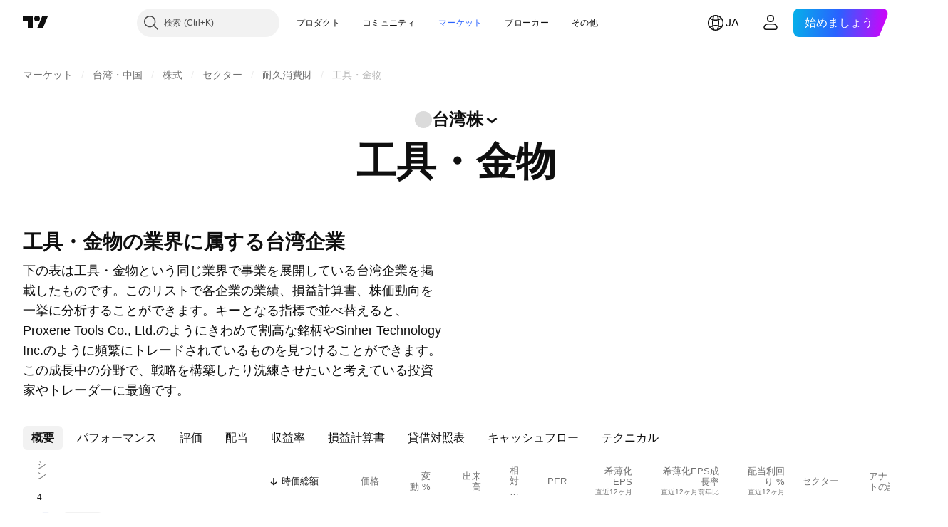

--- FILE ---
content_type: image/svg+xml
request_url: https://s3-symbol-logo.tradingview.com/proxene-tools-co-ltd.svg
body_size: 1491
content:
<!-- by TradingView --><svg width="18" height="18" viewBox="0 0 18 18" xmlns="http://www.w3.org/2000/svg"><path fill="#F0F3FA" d="M0 0h18v18H0z"/><path d="M14 6.67a2.42 2.42 0 0 1-.42 1.4 3.68 3.68 0 0 1-2.57 1.37 14.63 14.63 0 0 1-2.07.15v-.01a.06.06 0 0 0-.07 0l-.02.02-.01.02a.41.41 0 0 0 0 .25v2.98c0 .03 0 .05.02.07l.06.03h.78c.02 0 .04 0 .06.02l.02.06V14H5.43a1.31 1.31 0 0 1-.07-.38v-.4c0-.07.03-.13.07-.17.04-.05.1-.07.15-.07h.58c.02 0 .04 0 .06-.03a.09.09 0 0 0 .02-.06V5l-.03-.06a.07.07 0 0 0-.05-.02h-.88c-.24.07-.33-.16-.26-.67.01-.07.04-.12.09-.17.05-.04.1-.06.16-.06h4.39c.82.01 1.63.16 2.43.45A2.69 2.69 0 0 1 14 6.67Z" fill="#050102"/><path d="m13.23 5.39-.83 2.04c-.1.25-.26.44-.5.57l.1-.18c.12-.06.18-.15.17-.27l-.01-.07a.14.14 0 0 0-.12-.07c-.02 0-.05 0-.07.02a3.46 3.46 0 0 0-.5.28.06.06 0 0 1-.06-.01l-.01-.02a.51.51 0 0 0-.11-.15c.25-.7.17-1.34-.23-1.9a2.23 2.23 0 0 0-.13-.65.17.17 0 0 0-.1-.1 3.67 3.67 0 0 0-2.71-.21l-.61.72a.12.12 0 0 0-.03.08v6.84a.53.53 0 0 1-.13.35l-.36.39a.88.88 0 0 1-.46.32c-.06.01-.1 0-.13-.02-.03-.03-.03-.08-.02-.14l.04-.06.01-.03-.04-8.4.09-.12v-.06l-.02-.02h-.02l-1.2-.03a.3.3 0 0 1-.02-.21c0-.02.02-.04.03-.05a5.4 5.4 0 0 1 7.98 1.16Z" fill="#F6A613"/><path d="M6.4 4.72 5.3 4.7l-.04-.01a.1.1 0 0 1-.04-.03.11.11 0 0 1-.02-.09l.03-.1 1.2.03.03.01.02.02a.06.06 0 0 1 0 .06l-.09.12Z" fill="#CD5E14"/><path d="M7.23 5.09c-.27-.21-.46-.38-.56-.53a.06.06 0 0 1 0-.08.05.05 0 0 1 .04-.01l.03.01a4.6 4.6 0 0 1 .54.58v.02l-.03.01h-.02Z" fill="#FDDD73"/><path d="M11.06 5.64c-.62-.6-1.35-.9-2.2-.9a.22.22 0 0 0-.16.08.26.26 0 0 0-.06.17V8.7c-.16.14-.3.16-.42.07a.15.15 0 0 1-.06-.11c-.1-1.27-.12-2.6-.04-4a3.67 3.67 0 0 1 2.72.22c.04.02.07.05.09.1.08.21.12.43.13.66Z" fill="#CD5E14"/><path d="M8.12 4.67a30.3 30.3 0 0 0 .05 4.05l.05.05c.12.1.26.07.42-.07l-.01.06-.16.12a.08.08 0 0 0-.03.04v.05l.02.04.05.02h.98l-1.4.02h-.03l-.03.02a.08.08 0 0 0-.02.06 38.4 38.4 0 0 1 0 3.93.07.07 0 0 1-.04.02l-.98-.03.36-.39a.5.5 0 0 0 .13-.35V5.47c0-.03.01-.06.03-.08l.6-.72Z" fill="#DA6E0A"/><path d="M11.06 5.64c.4.55.48 1.18.23 1.9-.18.35-.45.63-.8.84-.6.3-1.21.42-1.86.38V5c0-.07.03-.13.07-.18.05-.05.1-.07.16-.07.85 0 1.58.29 2.2.89Z" fill="#050102"/><path d="M8.92 4.93c.4 0 .8.1 1.18.3l.08.04c.7.28 1.06.8 1.06 1.54 0 .67-.27 1.14-.8 1.42-.1.05-.22.1-.38.13-.22.06-.5.12-.82.18l-.43.06V5.05a.13.13 0 0 1 .03-.08.1.1 0 0 1 .08-.04Z" fill="#F0F3FA"/><path d="M13.56 5.9a4.71 4.71 0 0 1-2.1 2.5l.44-.4c.24-.13.4-.32.5-.57l.83-2.04.33.5Z" fill="#DA6E0A"/><path d="m13.79 6.88-1.17 1.11c-.11.11-.24.21-.37.3-.69.44-1.3.85-1.99 1.07H8.82c-.05 0-.1.01-.13.05a.21.21 0 0 0-.06.15v3.43c0 .04.02.07.04.1.03.03.06.04.1.04h.72c.03 0 .06.02.08.04.02.02.04.05.04.09v.28a.12.12 0 0 1-.04.08.1.1 0 0 1-.08.03 3.75 3.75 0 0 0-.63-.02 18.34 18.34 0 0 1-3.24-.02c-.08 0-.1-.07-.05-.23.1.1.18.04.23-.18.2-.04.39-.04.58 0-.01.07 0 .12.02.15s.07.03.13.02a.88.88 0 0 0 .46-.32l.98.03h.02a.07.07 0 0 0 .05-.04V13a38.4 38.4 0 0 0 0-3.94l.02-.02h.02l1.4-.02c.43.01.8-.06 1.15-.22l.83-.4a4.71 4.71 0 0 0 2.1-2.52c.17.32.24.65.23.99Z" fill="#CD5E14"/><path d="M13.79 6.88c.02.25 0 .5-.09.73-.05-.03-.09-.03-.1 0-.4.62-.92 1.1-1.6 1.43-.52.2-1.1.3-1.74.32.68-.22 1.3-.63 1.99-1.07.13-.09.26-.19.37-.3l1.17-1.11Z" fill="#C35417"/><path d="M12 7.82c-.15-.1-.34-.08-.54.06-.11.08-.34.3-.7.68a.69.69 0 0 1-.27-.18c.35-.2.62-.5.8-.85.04.04.08.09.1.15l.02.02.03.01a.06.06 0 0 0 .05 0 3.47 3.47 0 0 1 .55-.3.14.14 0 0 1 .12.07l.02.07c0 .12-.06.2-.18.27Z" fill="#FDDD73"/><path d="M13.7 7.61A2.69 2.69 0 0 1 12 9.04c.68-.33 1.2-.8 1.6-1.43.01-.03.05-.03.1 0Z" fill="#B9AFAB"/><path d="m12 7.82-.1.18-.44.4-.83.41c-.15-.05-.1-.13.13-.25.36-.38.59-.6.7-.68.2-.14.39-.16.54-.06Z" fill="#F0F3FA"/><path d="M10.5 8.38c.04.06.13.12.26.18-.23.12-.28.2-.13.25a2.5 2.5 0 0 1-1.14.22H8.5c-.02 0-.03 0-.05-.02a.08.08 0 0 1-.02-.04v-.05c0-.02.01-.03.03-.04l.16-.12c.65.04 1.27-.09 1.86-.38Z" fill="#F6A613"/><path d="M5.8 13.2c-.05.22-.13.28-.23.18a.31.31 0 0 1-.02-.12l.03-.06a.08.08 0 0 1 .06-.01l.16.01Z" fill="#FDDD73"/></svg>

--- FILE ---
content_type: image/svg+xml
request_url: https://s3-symbol-logo.tradingview.com/jenn-feng-industrial-tools-co-ltd.svg
body_size: 385
content:
<!-- by TradingView --><svg width="18" height="18" viewBox="0 0 18 18" xmlns="http://www.w3.org/2000/svg"><path fill="#F0F3FA" d="M0 0h18v18H0z"/><path d="M9.67 5c-.16.64-.34 1.27-.53 1.9l-.18.53c-.26.9-.52 1.77-.8 2.6-.15.44-.34.79-.75 1.03-.78.46-1.78.19-2.25-.57a3.31 3.31 0 0 1-.46-1.13.02.02 0 0 1 .02 0c.39.35 1.15.74 1.63.37.1-.07.15-.12.18-.16.1-.2.2-.4.25-.59.35-1.08.7-2.28.98-3.23a.03.03 0 0 0-.02-.04h-.02c-.9.19-1.7.6-2.35 1.25-.25.25-.44.51-.57.78-.18.36-.29.66-.34.9-.02.11-.03.33-.01.66.02.3.2.76.28.95.3.7.83 1.13 1.49 1.53.25.15.52.28.8.38 1.18.4 2.39.47 3.62.17a4.7 4.7 0 0 0 2.75-1.86c.69-1.05.78-2.24-.18-3.14a.16.16 0 0 0-.11-.05h-1.98l-.02.01-.01.02-.5 1.64v.02l.01.01a.04.04 0 0 0 .04.02h1.38a.02.02 0 0 1 .02.02c-.07.29-.17.52-.42.7a.14.14 0 0 1-.08.02h-1.15a.07.07 0 0 0-.07.05l-.65 2.38a.07.07 0 0 1-.06.05c-.49.08-1.18.1-1.6-.12a.06.06 0 0 1-.03-.07l1.63-5.44.02-.04.04-.01H12.44v-.02a.87.87 0 0 0-.2-.18 6.2 6.2 0 0 0-2.3-.74.04.04 0 0 1-.01-.04l.12-.56h4.6s.35 0 .35.37v7.4a.52.52 0 0 1-.45.23H3.48c-.26 0-.48-.21-.48-.44v-7.2c0-.13.16-.36.38-.36h6.3Z" fill="#025028"/></svg>

--- FILE ---
content_type: image/svg+xml
request_url: https://s3-symbol-logo.tradingview.com/de-poan-pneumatic.svg
body_size: 275
content:
<!-- by TradingView --><svg width="18" height="18" viewBox="0 0 18 18" xmlns="http://www.w3.org/2000/svg"><path fill="#F0F3FA" d="M0 0h18v18H0z"/><path d="M6.43 13c-.02 0-.03-.02-.04-.03a.06.06 0 0 1 0-.06L8.42 8a.15.15 0 0 0-.03-.18c-.04-.05-.1-.06-.15-.04l-.3.13a.7.7 0 0 0-.37.4L5.67 12.9c-.03.07-.08.1-.15.1-1-.06-1.74-.55-2.22-1.46a2.62 2.62 0 0 1-.24-1.8c.13-.62.42-1.15.89-1.56.26-.24.6-.42 1.01-.54.21-.06.59-.1 1.13-.1h2.45c.04 0 .08 0 .1-.05l1.01-2.44c.02-.03.04-.05.08-.05h1.8c.05 0 .07.02.09.06.01.03 0 .07-.02.1a.44.44 0 0 0-.1.12c-.12.33-.76 1.88-1.92 4.66a.16.16 0 0 0 .03.18c.04.05.1.07.16.04l.24-.1a.8.8 0 0 0 .42-.45l1.88-4.5c.03-.06.07-.1.14-.1a2.1 2.1 0 0 1 1.48.44c.44.33.75.78.94 1.35.14.42.17.88.09 1.38-.08.5-.29.93-.62 1.31-.72.83-1.66.99-2.65.96H9.48c-.06 0-.1-.03-.12.03l-1.03 2.47c-.02.03-.03.04-.06.04H6.43Z" fill="#17379E"/></svg>

--- FILE ---
content_type: image/svg+xml
request_url: https://s3-symbol-logo.tradingview.com/sinher-technology.svg
body_size: 454
content:
<!-- by TradingView --><svg width="18" height="18" viewBox="0 0 18 18" xmlns="http://www.w3.org/2000/svg"><path fill="#F0F3FA" d="M0 0h18v18H0z"/><path d="M7.15 10.54c-.04-.1-.08-.27-.14-.51a2.77 2.77 0 0 1 .03-1.53 4.03 4.03 0 0 1 2.84-2.56 2.88 2.88 0 0 1 1.58.02c.56.17.98.46 1.25.88.47.71.5 1.62.1 2.72a8.3 8.3 0 0 1-1.45 2.47 5.4 5.4 0 0 1-3.29 1.9c-.6.11-1.18.09-1.76-.07A3.05 3.05 0 0 1 4 11.12a5.8 5.8 0 0 1 1.5-4.37v.03c-.33.6-.6 1.2-.81 1.78-.34.96-.38 1.8-.14 2.52.27.81.9 1.37 1.88 1.68.57.19 1.22.15 1.94-.1a4.63 4.63 0 0 0 1.7-1c.47-.44.87-.96 1.19-1.53a2.7 2.7 0 0 0 .3-1.91c-.04-.16-.12-.32-.23-.47a1.05 1.05 0 0 0-.43-.35l-.05.01c-.02.02-.02.04-.01.05a2.53 2.53 0 0 1 .02 2.34c-.23.5-.57.98-1.01 1.43a3.48 3.48 0 0 1-2.8.97c-.79-.05-1.37-.4-1.75-1.08-.16-.3-.27-.63-.33-1a3.55 3.55 0 0 1 .3-2.04c.41-.9.96-1.7 1.66-2.36a6.57 6.57 0 0 1 2.5-1.52 3.64 3.64 0 0 1 2-.1c.68.15 1.25.5 1.69 1.02.53.62.82 1.32.86 2.1.04.63-.07 1.33-.33 2.07a8.27 8.27 0 0 1-1.01 1.94l-.02-.02v-.01c.48-1.05.8-2.03.92-2.91.09-.62.03-1.18-.18-1.67a2.2 2.2 0 0 0-1.18-1.2c-.5-.21-1.04-.3-1.63-.25a4.56 4.56 0 0 0-3.9 2.9c-.2.47-.27.92-.22 1.33.06.48.28.87.67 1.17h.03v-.03Z" fill="#211E70"/><path d="M9.46 9.05a.6.6 0 0 0-.61-.58.6.6 0 0 0-.6.6c0 .32.28.58.62.58a.6.6 0 0 0 .6-.6Z" fill="#D6811B"/></svg>

--- FILE ---
content_type: application/javascript; charset=utf-8
request_url: https://static.tradingview.com/static/bundles/ja.79245.2d5178a43ba68714540d.js
body_size: 552
content:
(self.webpackChunktradingview=self.webpackChunktradingview||[]).push([[79245,37117],{860265:e=>{e.exports=["カスタム"]},670037:e=>{e.exports=["ログインまたは無料アカウントを作成して、構成銘柄をすべて表示"]},121617:e=>{e.exports=["始めましょう"]},927764:e=>{e.exports=["キャッシュフロー"]},607332:e=>{e.exports=["スクリーナーでさらにリストを作成する"]},449507:e=>{e.exports=["金額"]},984847:e=>{e.exports=["年間"]},852534:e=>{e.exports=["アドレス"]},245701:e=>{e.exports=["債券の特徴"]},902524:e=>{e.exports=["貸借対照表"]},137260:e=>{e.exports=["配当"]},832349:e=>{e.exports=["時間外取引"]},259504:e=>{e.exports=["よくあるご質問"]},133723:e=>{e.exports=["ファンドフロー"]},998652:e=>{e.exports=["運用"]},558462:e=>{e.exports=["損益計算書"]},15797:e=>{e.exports=["概要"]},620778:e=>{e.exports=["もっと読み込む"]},437117:e=>{e.exports=["その他"]},438746:e=>{e.exports=["NAVパフォーマンス"]},476822:e=>{e.exports=["条件に合致するシンボルはありません"]},975594:e=>{e.exports=["銘柄情報"]},724936:e=>{e.exports=["説明を表示"]},340307:e=>{e.exports=["1株当たりの各指標"]},406122:e=>{e.exports=["収益率"]},934673:e=>{e.exports=["四半期"]},986016:e=>{e.exports=["格付け"]},663886:e=>{e.exports=["リスク"]},284634:e=>{e.exports=["直近12ヶ月"]},411821:e=>{e.exports=["テクニカル"]},201884:e=>{e.exports=["評価"]}}]);

--- FILE ---
content_type: application/javascript; charset=utf-8
request_url: https://static.tradingview.com/static/bundles/ja.17237.2a387539e5c28379ad30.js
body_size: 23419
content:
(self.webpackChunktradingview=self.webpackChunktradingview||[]).push([[17237,31741],{732056:e=>{e.exports={en:["CMF"]}},114232:e=>{e.exports={en:["MFI"]}},253579:e=>{e.exports=[":"]},928137:e=>{e.exports=["パターン"]},412702:e=>{e.exports={en:["AUM"]}},515553:e=>{e.exports={en:["BB"]}},970338:e=>{e.exports={en:["DC"]}},303674:e=>{e.exports=["資産クラス"]},697973:e=>{e.exports={en:["KC"]}},182075:e=>{e.exports=["{leftPart} 〜 {rightPart}"]},38691:e=>{e.exports=["日"]},977995:e=>{e.exports=["月"]},307408:e=>{e.exports=["週"]},710978:e=>{e.exports=["年間"]},56139:e=>{e.exports=["年初来"]},438048:e=>{e.exports=["時間"]},768430:e=>{e.exports=["分"]},176631:e=>{e.exports={en:["CCI"]}},198322:e=>{e.exports=["ハル移動平均線"]},803187:e=>{e.exports={en:["UO"]}},224535:e=>{e.exports=["新規ウォッチリスト名"]},467393:e=>{e.exports=["オシレーター評価"]},986522:e=>{e.exports=["MOM"]},930912:e=>{e.exports={en:["NAV"]}},249364:e=>{e.exports=["流動比率"]},505489:e=>{e.exports=["従業員数"]},493941:e=>{e.exports=["時価総額"]},353801:e=>{e.exports=["純負債"]},45090:e=>{e.exports=["従業員数"]},851333:e=>{e.exports=["プレマーケットギャップ"]},205073:e=>{e.exports=["当座比率"]},338857:e=>{e.exports=["はい"]},707521:e=>{e.exports={en:["SMA"]}},707839:e=>{e.exports=["設備投資"]},252899:e=>{e.exports=["現預金借入金比率"]},589137:e=>{e.exports=["ADR (平均日次レンジ)"]},501134:e=>{e.exports=["ATR (アベレージ・トゥルー・レンジ)"]},961333:e=>{e.exports=["BBP (ブルベアパワー)"]},70714:e=>{e.exports=["のれん"]},425332:e=>{e.exports={en:["DMI"]}},327517:e=>{e.exports=["同時線"]},805175:e=>{e.exports=["EBITDA有利子負債倍率"]},563544:e=>{e.exports=["負債対総資産比率"]},845303:e=>{e.exports=["配当性向"]},117595:e=>{e.exports=["DMI (方向性指数)"]},252948:e=>{e.exports=["EV/EBIT倍率"]},581190:e=>{e.exports=["EV/EBITDA倍率"]},130303:e=>{e.exports=["EV/売上高倍率"]},323525:e=>{e.exports=["株主資本比率"]},294764:e=>{e.exports=["浮動株比率"]},170357:e=>{e.exports=["一目均衡表®"]},260608:e=>{e.exports=["Ichimoku Cloud (一目均衡表®)"]},166028:e=>{e.exports=["営業利益"]},377260:e=>{e.exports=["MACD (移動平均収束拡散)"]},271354:e=>{e.exports=["陰のコマ"]},397464:e=>{e.exports=["陽のコマ"]},331962:e=>{e.exports=["ストキャス"]},108539:e=>{e.exports=["株価キャッシュフロー倍率"]},215357:e=>{e.exports=["PBR (株価純資産倍率)"]},379381:e=>{e.exports=["PER (株価収益率)"]},99834:e=>{e.exports=["株価フリーキャッシュフロー倍率"]},495974:e=>{e.exports=["PSR (株価売上高倍率)"]},118229:e=>{e.exports=["WPR (ウィリアムズ%R)"]},828124:e=>{e.exports=["発行済普通株式総数"]},608225:e=>{e.exports=["VWMA (出来高加重移動平均)"]},363893:e=>{e.exports=["VWAP (出来高加重平均価格)"]},250376:e=>{e.exports=["クラシック"]},538059:e=>{e.exports={en:["DeM"]}},485365:e=>{e.exports=["大口取引高"]},448137:e=>{e.exports=["ドル建ての大口取引高"]},787590:e=>{e.exports=["取引高"]},749063:e=>{e.exports=["ドル建ての取引高"]},110666:e=>{e.exports=["取引件数"]},623939:e=>{e.exports=["{value}以上"]},225038:e=>{e.exports=["1～3ヶ月"]},488149:e=>{e.exports=["1年から3年"]},246817:e=>{e.exports=["10年から20年"]},271585:e=>{e.exports=["3年から5年"]},753424:e=>{e.exports=["3～6ヶ月"]},562306:e=>{e.exports=["5年から10年"]},864993:e=>{e.exports=["5年間の年平均成長率"]},119169:e=>{e.exports=["6~12ヶ月"]},388810:e=>{e.exports=["設備投資"]},932964:e=>{e.exports={en:["CEF"]}},193952:e=>{e.exports={en:["CUSIP"]}},609216:e=>{e.exports={en:["CY"]}},682546:e=>{
e.exports=["登記国または地域"]},332961:e=>{e.exports=["クーポン"]},775885:e=>{e.exports=["次回利払いリセット日"]},870890:e=>{e.exports=["クーポン通貨"]},868109:e=>{e.exports=["クーポン変更"]},593087:e=>{e.exports=["クーポンの変動タイプ"]},9312:e=>{e.exports=["利払日計算方式"]},885093:e=>{e.exports=["クーポン権利落ち期間の日数"]},926156:e=>{e.exports=["利払い頻度"]},959013:e=>{e.exports=["クーポンの連動"]},850485:e=>{e.exports=["クーポン支払日の種類"]},270284:e=>{e.exports=["利払いリセット頻度"]},229500:e=>{e.exports=["クーポンの種類"]},614331:e=>{e.exports=["クーポン原指数"]},781292:e=>{e.exports=["宅配サービス"]},719223:e=>{e.exports=["コベナンツ"]},433819:e=>{e.exports=["石炭"]},692886:e=>{e.exports=["石炭採掘支援"]},21577:e=>{e.exports=["石炭卸売"]},616158:e=>{e.exports=["コーヒー・お茶"]},402914:e=>{e.exports=["コーヒー・茶・カカオ農園"]},237538:e=>{e.exports=["コークス石炭採掘"]},544863:e=>{e.exports=["着色剤"]},481759:e=>{e.exports=["投資信託運用会社"]},649653:e=>{e.exports=["CCI (商品チャネル指数)"]},989308:e=>{e.exports=["汎用化学品"]},168713:e=>{e.exports=["汎用化学品卸売"]},290888:e=>{e.exports=["普通株"]},541140:e=>{e.exports=["民間機製造"]},250028:e=>{e.exports=["商業銀行"]},642175:e=>{e.exports=["商業ビル"]},863925:e=>{e.exports=["ビジネス文書管理"]},933014:e=>{e.exports=["商業用機器レンタル"]},15302:e=>{e.exports=["商業漁業"]},589814:e=>{e.exports=["業務用フードサービス"]},178095:e=>{e.exports=["業務用リース"]},595863:e=>{e.exports=["事業者向け融資"]},964288:e=>{e.exports=["商業種苗・園芸"]},67809:e=>{e.exports=["商業印刷・フォーム"]},593401:e=>{e.exports=["商業印刷サービス"]},210491:e=>{e.exports=["商業REIT"]},162660:e=>{e.exports=["商業サービス"]},285655:e=>{e.exports=["旅客フェリー"]},94601:e=>{e.exports=["通勤輸送サービス"]},557556:e=>{e.exports=["通信・衛星装置"]},210593:e=>{e.exports=["通信"]},28530:e=>{e.exports=["通信ネットワーク"]},503166:e=>{e.exports=["コンピューター・電子機器小売"]},257317:e=>{e.exports=["コンピューター通信"]},868182:e=>{e.exports=["コンピューターハードウェア"]},449538:e=>{e.exports=["コンピューターハードウェア・ソフトウェア小売"]},331647:e=>{e.exports=["コンピューターハードウェア部品組立"]},312919:e=>{e.exports=["コンピューター周辺機器"]},111814:e=>{e.exports=["コンピューター処理ハードウェア"]},597649:e=>{e.exports=["コンピュータープログラミング"]},561743:e=>{e.exports=["コンピュータートレーニング"]},383431:e=>{e.exports=["コングロマリット"]},851172:e=>{e.exports=["条件"]},409535:e=>{e.exports=["会議用ツール・システム"]},831197:e=>{e.exports=["コンセンサスアルゴリズム"]},10520:e=>{e.exports=["コンセンサスアルゴリズム"]},668373:e=>{e.exports=["建設・エンジニアリング"]},365084:e=>{e.exports=["建設機械"]},527870:e=>{e.exports=["建材加工"]},235142:e=>{e.exports=["建材卸売"]},141906:e=>{e.exports=["建材"]},403437:e=>{e.exports=["建設用品"]},265813:e=>{e.exports=["建設用品・備品"]},901072:e=>{e.exports=["建設用品・備品卸売"]},817190:e=>{e.exports=["消費者向けクレジットカードサービス"]},48711:e=>{e.exports=["景気循環消費財"]},146053:e=>{e.exports=["景気循環消費財"]},692220:e=>{e.exports=["消費財レンタル"]},794168:e=>{e.exports=["消費者向け文書管理"]},76577:e=>{e.exports=["耐久消費財"]},109169:e=>{e.exports=["家電小売"]},682503:e=>{e.exports=["家電・電子機器"]},306177:e=>{e.exports=["家電卸売"]},466661:e=>{e.exports=["消費者リース"]},746363:e=>{e.exports=["消費者ローン"]},267739:e=>{e.exports=["生活必需品"]},545853:e=>{e.exports=["非耐久消費財"]},752020:e=>{e.exports=["消費者サービス"]},640002:e=>{e.exports=["日用雑貨"]},33212:e=>{e.exports=["一般書出版"]},661301:e=>{e.exports=["消費者向け修理サービス"]},876055:e=>{e.exports=["生活必需品"]},565457:e=>{e.exports=["連続配当成長率"]},183403:e=>{e.exports=["連続配当金"]},460769:e=>{
e.exports=["容器・梱包材卸売"]},872348:e=>{e.exports=["容器・包装"]},482289:e=>{e.exports=["コンテンツ・サイト運営サービス"]},250617:e=>{e.exports=["連続増配年数"]},27165:e=>{e.exports=["連続配当年数"]},203769:e=>{e.exports=["掘削請負"]},552178:e=>{e.exports=["転換"]},261810:e=>{e.exports=["転換タイプ"]},919381:e=>{e.exports=["クッキー・クラッカー・パスタ製造"]},74599:e=>{e.exports=["銅鉱石採掘"]},402723:e=>{e.exports=["{title}をコピー"]},267290:e=>{e.exports=["著作権管理"]},467219:e=>{e.exports=["企業会計サービス"]},275894:e=>{e.exports=["企業金融サービス"]},364539:e=>{e.exports=["化粧品・香水"]},880458:e=>{e.exports=["カタログ・専門流通"]},885162:e=>{e.exports=["カテゴリー"]},642530:e=>{e.exports=["ケーブル放送事業者"]},463964:e=>{e.exports=["ケーブル・衛星放送テレビ"]},738908:e=>{e.exports=["カフェ"]},689520:e=>{e.exports=["コール／プット"]},743166:e=>{e.exports=["コールセンターサービス"]},585487:e=>{e.exports=["コール頻度"]},535808:e=>{e.exports=["カマリラ"]},105778:e=>{e.exports=["ローソク足パターン"]},540417:e=>{e.exports=["1株当たり設備投資"]},945168:e=>{e.exports=["設備投資成長率"]},754515:e=>{e.exports=["資本財"]},14849:e=>{e.exports=["設備投資成長率"]},305145:e=>{e.exports=["1株当たり設備投資"]},763418:e=>{e.exports=["二酸化炭素回収・貯留"]},418348:e=>{e.exports=["炭酸飲料"]},555683:e=>{e.exports=["カーペット・カーテン"]},986090:e=>{e.exports=["現金および現金同等物"]},378468:e=>{e.exports=["現金 / 負債"]},162115:e=>{e.exports=["現金DCR"]},652840:e=>{e.exports=["現金および短期投資"]},483550:e=>{e.exports=["現金配当カバレッジレシオ"]},78317:e=>{e.exports=["営業活動のキャッシュフロー"]},631507:e=>{e.exports=["財務活動のキャッシュフロー"]},249730:e=>{e.exports=["投資活動のキャッシュフロー"]},232821:e=>{e.exports=["手許現金"]},770746:e=>{e.exports=["1株当たりキャッシュ"]},939581:e=>{e.exports=["キャッシュ比率"]},651323:e=>{e.exports=["カジノ"]},875753:e=>{e.exports=["カジノ・ゲーム"]},822916:e=>{e.exports=["カジノ・ゲーム"]},626663:e=>{e.exports=["損害保険"]},705306:e=>{e.exports=["セルラーファイバー"]},627030:e=>{e.exports=["セメント・コンクリート製造"]},638695:e=>{e.exports=["チェーン・エコシステム"]},209107:e=>{e.exports=["CMF (チャイキン・マネーフロー)"]},537276:e=>{e.exports=["変動"]},643878:e=>{e.exports=["始値からの変動"]},719343:e=>{e.exports=["ソートを変更"]},268461:e=>{e.exports=["チャーター・プライベート航空サービス"]},156616:e=>{e.exports=["貸切りバスサービス"]},621021:e=>{e.exports=["農業化学品"]},196805:e=>{e.exports=["総合化学"]},713025:e=>{e.exports=["特殊化学"]},953086:e=>{e.exports=["始値からの変動"]},753702:e=>{e.exports=["保育・ファミリーサービス"]},4214:e=>{e.exports=["幼児・子供服"]},80956:e=>{e.exports=["幼児・子供服小売"]},910841:e=>{e.exports=["チョコレート・菓子"]},333067:e=>{e.exports=["土木・建築設計"]},313706:e=>{e.exports=["葉巻・タバコ製造"]},288706:e=>{e.exports=["循環供給量"]},940731:e=>{e.exports=["循環供給量"]},481730:e=>{e.exports=["清掃サービス"]},226493:e=>{e.exports=["クリアして閉じる"]},79040:e=>{e.exports=["清算・決済・保管サービス"]},831900:e=>{e.exports=["クローズドエンド投信"]},107008:e=>{e.exports=["クローズドエンド・ファンド"]},642494:e=>{e.exports=["クラウドコンピューティングサービス"]},486186:e=>{e.exports=["クルーズライン"]},854401:e=>{e.exports=["クラフト・マイクロビール醸造"]},682592:e=>{e.exports=["クリエイト・コントリビューター"]},355058:e=>{e.exports=["クリエイトポスト"]},127313:e=>{e.exports=["信用組合"]},480515:e=>{e.exports=["信用補完"]},875046:e=>{e.exports=["信用補完順位"]},563903:e=>{e.exports=["信用補完タイプ"]},264309:e=>{e.exports=["保証親会社"]},137933:e=>{e.exports=["交差"]},186381:e=>{e.exports=["上に交差"]},346961:e=>{e.exports=["下に交差"]},764809:e=>{e.exports=["カトラリー・食器"]},513955:e=>{
e.exports=["為替ヘッジ"]},535770:e=>{e.exports=["現在"]},597284:e=>{e.exports=["現在の取引日"]},485670:e=>{e.exports=["現在の利回り"]},669308:e=>{e.exports=["流動資産"]},156979:e=>{e.exports=["現在のクーポン"]},201140:e=>{e.exports=["現在のクーポンの種類"]},587645:e=>{e.exports=["流動負債"]},84535:e=>{e.exports=["シアン"]},316867:e=>{e.exports=["シアンリスト"]},327665:e=>{e.exports={en:["AO"]}},921429:e=>{e.exports={en:["ACI"]}},15769:e=>{e.exports={en:["ADR"]}},431739:e=>{e.exports={en:["ADX"]}},798268:e=>{e.exports={en:["ATR"]}},662303:e=>{e.exports=["AUMパフォーマンス"]},668974:e=>{e.exports=["AUMパフォーマンス"]},285682:e=>{e.exports=["遊園地・動物園"]},169550:e=>{e.exports=["救急・緊急サービス"]},21020:e=>{e.exports=["アンティーク業者"]},811650:e=>{e.exports=["アナリストの評価"]},948998:e=>{e.exports=["動物繁殖"]},471399:e=>{e.exports=["動物飼料"]},329704:e=>{e.exports=["動物屠殺・加工処理"]},73746:e=>{e.exports=["前年比"]},164388:e=>{e.exports=["捨て子線 (弱気)"]},677668:e=>{e.exports=["捨て子線 (強気)"]},24933:e=>{e.exports=["より大きい"]},179527:e=>{e.exports=["20年以上"]},869806:e=>{e.exports=["5年超"]},740504:e=>{e.exports=["6ヶ月以上"]},477517:e=>{e.exports=["以上"]},859757:e=>{e.exports=["アクティブ・コントリビューター"]},750742:e=>{e.exports=["アクティブポスト"]},670543:e=>{e.exports=["備品"]},573691:e=>{e.exports=["会計・税務"]},988118:e=>{e.exports=["経過利息"]},311679:e=>{e.exports=["アダルトエンターテイメント制作・放送"]},137904:e=>{e.exports=["アダルト用品小売"]},511710:e=>{e.exports=["高度電子機器"]},185743:e=>{e.exports=["高度医療機器・技術"]},596772:e=>{e.exports=["高度医療機器卸売"]},205875:e=>{e.exports=["高度ポリマー"]},206:e=>{e.exports=["アドベンチャースポーツ施設・スキーリゾート"]},531738:e=>{e.exports=["広告・マーケティング"]},610490:e=>{e.exports=["広告代理店"]},86771:e=>{e.exports=["広告・マーケティングサービス"]},918374:e=>{e.exports=["残高ありのアドレス"]},538574:e=>{e.exports=["残高ありのアドレス数"]},329690:e=>{e.exports=["接着剤"]},561248:e=>{e.exports=["航空宇宙・防衛"]},376946:e=>{e.exports=["農業機械"]},526362:e=>{e.exports=["農業バイオテクノロジー"]},938789:e=>{e.exports=["農業化学品"]},170240:e=>{e.exports=["農薬卸売"]},605954:e=>{e.exports=["農産物・製粉"]},431716:e=>{e.exports=["農業支援サービス"]},73560:e=>{e.exports=["エア・ガスコンプレッサー"]},907130:e=>{e.exports=["航空貨物"]},724707:e=>{e.exports=["航空貨物・宅配サービス"]},359940:e=>{e.exports=["航空貨物・物流"]},596863:e=>{e.exports=["航空貨物・宅配便"]},150861:e=>{e.exports=["航空貨物・配送サービス"]},332315:e=>{e.exports=["航空機器卸売"]},475375:e=>{e.exports=["航空機部品製造"]},624055:e=>{e.exports=["航空会社ケータリングサービス"]},625507:e=>{e.exports=["航空会社"]},604784:e=>{e.exports=["空港運営"]},331704:e=>{e.exports=["空港サービス"]},169136:e=>{e.exports={en:["AltRank"]}},915310:e=>{e.exports=["代替医療"]},255862:e=>{e.exports=["代替医療施設"]},382607:e=>{e.exports=["再生可能エネルギー発電"]},652405:e=>{e.exports=["アルトマンZスコア"]},449048:e=>{e.exports=["アルミニウム"]},47990:e=>{e.exports=["アルミ圧延"]},255796:e=>{e.exports=["その他食品製造"]},69454:e=>{e.exports=["全期間"]},503880:e=>{e.exports=["アパレル・フットウェア"]},703865:e=>{e.exports=["アパレル・フットウェア小売"]},868135:e=>{e.exports=["アパレル・アクセサリー"]},597520:e=>{e.exports=["アパレル・アクセサリー小売"]},372219:e=>{e.exports=["アパレル卸売"]},734225:e=>{e.exports=["家電・家庭用品卸売"]},807100:e=>{e.exports=["家電・工具・家庭用品"]},830626:e=>{e.exports=["アプリケーションソフトウェア"]},230251:e=>{e.exports=["水産養殖"]},728772:e=>{e.exports=["武器・弾薬製造"]},606729:e=>{e.exports=["Aroon (アルーン)"]},535928:e=>{
e.exports={en:["Ask"]}},434739:e=>{e.exports=["Ask (発行通貨)"]},428366:e=>{e.exports=["総資産回転率"]},610415:e=>{e.exports=["総資産 / 株主資本"]},605088:e=>{e.exports=["財務レバレッジ"]},711399:e=>{e.exports=["運用資産残高"]},466676:e=>{e.exports=["自動販売機"]},405037:e=>{e.exports=["自動車・多用途車"]},472722:e=>{e.exports=["自動車用アクセサリー"]},811471:e=>{e.exports=["自動車アフターマーケット"]},85512:e=>{e.exports=["自動車用バッテリー"]},769888:e=>{e.exports=["自動車用ボディパーツ"]},977101:e=>{e.exports=["自動車用パーツ・アクセサリー小売"]},206771:e=>{e.exports=["自動車用システム"]},522809:e=>{e.exports=["自動車・トラック製造"]},435756:e=>{e.exports=["自動車・トラック部品卸売"]},805770:e=>{e.exports=["自動車・トラック卸売"]},636832:e=>{e.exports=["自動車洗浄製品"]},300180:e=>{e.exports=["自動車部品: OEM"]},919900:e=>{e.exports=["自動車車両・部品・サービス小売"]},13987:e=>{e.exports=["自動車・トラック・オートバイ部品"]},161655:e=>{e.exports=["ドル建ての平均取引高"]},722258:e=>{e.exports=["ADX (平均方向性指数)"]},494334:e=>{e.exports=["平均出来高"]},781059:e=>{e.exports=["平均出来高"]},355603:e=>{e.exports=["ドル建ての平均取引高"]},510206:e=>{e.exports=["AO (オーサム・オシレーター)"]},700542:e=>{e.exports=["BBP"]},371772:e=>{e.exports=["飲料水・氷"]},491943:e=>{e.exports=["BB (ボリンジャーバンド)"]},666594:e=>{e.exports=["債券の種類"]},227101:e=>{e.exports=["書籍・雑誌小売"]},46740:e=>{e.exports=["BPS (1株当たり純資産)"]},955793:e=>{e.exports=["書籍印刷サービス"]},102866:e=>{e.exports=["書籍出版"]},948113:e=>{e.exports=["BPS"]},622534:e=>{e.exports=["浴室設備"]},228408:e=>{e.exports=["バッテリー・UPS"]},597136:e=>{e.exports=["ボーキサイト採掘"]},902107:e=>{e.exports=["ベビーフード"]},585436:e=>{e.exports=["ボール・ローラーベアリング"]},500002:e=>{e.exports=["銀行"]},615718:e=>{e.exports=["宴会ホール・ケータリング"]},10990:e=>{e.exports=["基軸通貨"]},232730:e=>{e.exports=["素材"]},296825:e=>{e.exports=["ベータ"]},583075:e=>{e.exports=["値の間"]},407696:e=>{e.exports=["飲料 (生産・流通)"]},713493:e=>{e.exports=["アルコール飲料"]},952556:e=>{e.exports=["ノンアルコール飲料"]},405299:e=>{e.exports=["包み線 (弱気)"]},66503:e=>{e.exports=["はらみ線 (弱気)"]},633753:e=>{e.exports=["美容用品店"]},176625:e=>{e.exports=["牛・子牛畜産"]},173555:e=>{e.exports=["酒類小売"]},518237:e=>{e.exports=["現在の取引日より前"]},351755:e=>{e.exports=["未満"]},85938:e=>{e.exports=["5年未満"]},190813:e=>{e.exports=["以下"]},650933:e=>{e.exports=["自転車製造"]},395506:e=>{e.exports={en:["Bid"]}},25936:e=>{e.exports=["Bid (発行通貨)"]},521392:e=>{e.exports=["Bid/Ask スプレッド"]},751479:e=>{e.exports=["バイオ医療機器"]},138241:e=>{e.exports=["バイオ診断・検査"]},864813:e=>{e.exports=["バイオ治療薬品"]},790377:e=>{e.exports=["バイオディーゼル"]},32056:e=>{e.exports=["バイオマス・バイオガス燃料"]},230609:e=>{e.exports=["生体認証製品"]},522692:e=>{e.exports=["バイオ医薬品"]},519840:e=>{e.exports=["バイオテクノロジー"]},912788:e=>{e.exports=["バイオテクノロジー・医療研究"]},813393:e=>{e.exports=["避妊用品"]},747414:e=>{e.exports=["ブルー"]},645480:e=>{e.exports=["ブルーリスト"]},819025:e=>{e.exports=["ブロックチェーンエコシステム"]},31249:e=>{e.exports=["ブランド"]},185661:e=>{e.exports=["ブランディング・ネーミング"]},623822:e=>{e.exports=["パン・ベーカリー製品製造"]},537786:e=>{e.exports=["朝食用シリアル製造"]},28450:e=>{e.exports=["醸造"]},793903:e=>{e.exports=["放送"]},946425:e=>{e.exports=["放送機器"]},638532:e=>{e.exports=["証券仲介サービス"]},127331:e=>{e.exports=["ほうき・ブラシ・ちりとり"]},839629:e=>{e.exports=["買い出来高"]},910171:e=>{e.exports=["自社株買い利回り"]},973814:e=>{e.exports=["買い"]},993275:e=>{
e.exports=["建築資材業者"]},886299:e=>{e.exports=["建築業者"]},517870:e=>{e.exports=["建築製品"]},679832:e=>{e.exports=["包み線 (強気)"]},84441:e=>{e.exports=["はらみ線 (強気)"]},910808:e=>{e.exports=["ビジネスサービス"]},83558:e=>{e.exports=["ビジネスサポートサービス"]},185377:e=>{e.exports=["ビジネスサポート用品"]},219289:e=>{e.exports=["政府"]},669536:e=>{e.exports=["金"]},517162:e=>{e.exports=["金採掘"]},248629:e=>{e.exports=["ゴルフ場"]},577557:e=>{e.exports=["営業権 (のれん)"]},326412:e=>{e.exports=["Galaxy Score"]},661741:e=>{e.exports=["ギャンブル・ゲーム機製造"]},318493:e=>{e.exports=["ゲーム・玩具・子供用乗り物"]},125817:e=>{e.exports=["ゲーム機運営"]},151376:e=>{e.exports=["ギャップ率"]},487953:e=>{e.exports=["ガス供給業者"]},995085:e=>{e.exports=["陸上ガス掘削"]},207180:e=>{e.exports=["ガソリンスタンド"]},527681:e=>{e.exports=["一般教育サービス"]},977612:e=>{e.exports=["一般政府"]},53384:e=>{e.exports=["ジェネリック医薬品"]},225997:e=>{e.exports=["物理探査・測量サービス"]},651879:e=>{e.exports=["ギフト・ノベルティ・お土産店"]},104892:e=>{e.exports=["ガラス容器・包装"]},434701:e=>{e.exports=["眼鏡・コンタクトレンズ"]},965354:e=>{e.exports=["グレアム数"]},989611:e=>{e.exports=["穀物生産"]},208006:e=>{e.exports=["トウバ"]},831313:e=>{e.exports=["グリーン"]},315600:e=>{e.exports=["グリーンリスト"]},688324:e=>{e.exports=["売上総利益率"]},743593:e=>{e.exports=["売上総利益"]},83529:e=>{e.exports=["売上総利益成長率"]},525296:e=>{e.exports=["陸上貨物・物流"]},925429:e=>{e.exports=["観光ツアー運営"]},929153:e=>{e.exports=["ジム・フィットネス・スパセンター"]},551576:e=>{e.exports=["1株当たり配当金成長率"]},56908:e=>{e.exports={en:["DR"]}},173837:e=>{e.exports=["本当にすべてのシンボルのフラグを外しますか？カラーリストからシンボルが削除されます。"]},564659:e=>{e.exports=["診療所"]},340933:e=>{e.exports=["人形・ぬいぐるみ"]},327765:e=>{e.exports=["DC (ドンチャンチャネル)"]},225061:e=>{e.exports=["ドア・窓枠"]},250252:e=>{e.exports=["データ処理サービス"]},485444:e=>{e.exports=["日付範囲"]},241934:e=>{e.exports=["日数カウント"]},349749:e=>{e.exports=["日次アクティブアドレス"]},144014:e=>{e.exports=["日次アクティブアドレス数"]},42174:e=>{e.exports=["乳製品"]},997393:e=>{e.exports=["負債 / EBITDA"]},723427:e=>{e.exports=["負債対資産比率"]},562797:e=>{e.exports=["負債 / 資本"]},741455:e=>{e.exports=["負債資本倍率"]},406207:e=>{e.exports=["DEレシオ (負債資本倍率)"]},696784:e=>{e.exports=["負債対収入比率"]},24611:e=>{e.exports=["債券の種類"]},820295:e=>{e.exports=["遠洋貨物"]},14805:e=>{e.exports=["最長履歴"]},26478:e=>{e.exports=["額面単位の増分"]},46792:e=>{e.exports=["百貨店・専門店"]},879104:e=>{e.exports=["百貨店"]},578677:e=>{e.exports=["預託証券"]},199249:e=>{e.exports=["デリバティブ保有状況"]},421272:e=>{e.exports=["デリバティブの保有状況"]},154213:e=>{e.exports=["デザインサービス"]},902541:e=>{e.exports=["配当頻度"]},271741:e=>{e.exports=["配当金支払額"]},642162:e=>{e.exports=["配当性向"]},62652:e=>{e.exports=["1株当たり配当金"]},225763:e=>{e.exports=["配当の取扱い"]},514694:e=>{e.exports=["配当利回り"]},160738:e=>{e.exports=["配当利回り (予想)"]},37183:e=>{e.exports=["総合化学品"]},973021:e=>{e.exports=["分散投資サービス"]},807194:e=>{e.exports=["分散型REIT"]},680380:e=>{e.exports=["複合商社・流通"]},216410:e=>{e.exports=["配当の取扱い"]},203312:e=>{e.exports=["配当利回り"]},320531:e=>{e.exports=["配当利回り (予想)"]},449446:e=>{e.exports=["配当頻度"]},374282:e=>{e.exports=["1株当たり配当金"]},895829:e=>{e.exports=["1株当たり配当金成長率"]},700869:e=>{e.exports=["医療用試薬・検査薬"]},165787:e=>{e.exports=["医療用試薬・検査薬製造"]},227175:e=>{e.exports=["ダイヤモンド採掘"]},510500:e=>{e.exports=["デジタルメディア代理店"]},
564537:e=>{e.exports=["デジタル出版"]},528090:e=>{e.exports=["ダイレクトマーケティング"]},635908:e=>{e.exports=["ディレクトリ出版"]},282800:e=>{e.exports=["NAVに対するプレミアム／ディスカウント"]},257822:e=>{e.exports=["ディスカウントストア"]},154865:e=>{e.exports=["ディスカウントストア (食品含む)"]},291040:e=>{e.exports=["ディスカウントストア (食品除外)"]},174256:e=>{e.exports=["対NAVプレミアム／ディスカウント"]},735029:e=>{e.exports=["ディスプレイ画面"]},501621:e=>{e.exports=["蒸留酒製造所"]},822609:e=>{e.exports=["蒸留所・ワイナリー"]},631973:e=>{e.exports=["流通サービス"]},622590:e=>{e.exports=["ドラッグストアチェーン"]},841028:e=>{e.exports=["ドラッグデリバリーシステム (DDS)"]},658334:e=>{e.exports=["医薬品小売"]},489930:e=>{e.exports=["トンボ"]},119722:e=>{e.exports=["期間形態（期間の長さ）"]},621826:e=>{e.exports=["eコマース・オークションサービス"]},42677:e=>{e.exports={en:["EMA"]}},130057:e=>{e.exports=["1株当たりEBIT"]},226413:e=>{e.exports={en:["EBITDA"]}},71839:e=>{e.exports=["従業員1人当たりEBITDA"]},834264:e=>{e.exports=["EBITDAマージン"]},754505:e=>{e.exports=["EBITDA成長率"]},472201:e=>{e.exports=["EBITDAインタレストカバレッジ"]},979308:e=>{e.exports=["設備投資を除くEBITDAインタレストカバレッジ"]},926428:e=>{e.exports=["従業員1人当たりEBITDA"]},376793:e=>{e.exports=["1株当たりEBITDA"]},366780:e=>{e.exports=["基本EPS"]},430406:e=>{e.exports=["希薄化EPS"]},326718:e=>{e.exports=["希薄化EPS成長率"]},519275:e=>{e.exports=["予想EPS"]},654593:e=>{e.exports=["EPS発表値"]},988789:e=>{e.exports={en:["ETF"]}},971065:e=>{e.exports={en:["ETN"]}},822893:e=>{e.exports={en:["EV"]}},735585:e=>{e.exports=["EV/EBIT"]},467634:e=>{e.exports=["EV/EBITDA"]},520350:e=>{e.exports=["EV/フリーキャッシュフロー"]},431635:e=>{e.exports=["EV/売上総利益"]},365710:e=>{e.exports=["EV/売上高"]},688491:e=>{e.exports=["雇用サービス"]},233100:e=>{e.exports=["エンターテインメント制作"]},345352:e=>{e.exports=["エンターテインメント制作機材・サービス"]},34654:e=>{e.exports=["EV (企業価値)"]},847435:e=>{e.exports=["EV/FCF倍率"]},775257:e=>{e.exports=["EV/売上総利益"]},870249:e=>{e.exports=["エンタープライズソフトウェア"]},788178:e=>{e.exports=["環境バイオテクノロジー"]},663850:e=>{e.exports=["環境コンサルティングサービス"]},928349:e=>{e.exports=["環境サービス"]},53721:e=>{e.exports=["環境サービス・設備"]},538580:e=>{e.exports=["エネルギー"]},510492:e=>{e.exports=["エネルギー鉱物"]},273398:e=>{e.exports=["エナジードリンク"]},691490:e=>{e.exports=["エンゲージメント"]},225923:e=>{e.exports=["エンジン・パワートレインシステム"]},257335:e=>{e.exports=["エンジニアリング・建設"]},667494:e=>{e.exports=["基本EPS"]},516887:e=>{e.exports=["希薄化EPS"]},530479:e=>{e.exports=["希薄化EPS成長率"]},91457:e=>{e.exports=["EPS (予想)"]},604005:e=>{e.exports=["EPS発表値"]},989953:e=>{e.exports=["株式益利回り"]},130078:e=>{e.exports=["教育・研修情報サービス"]},768516:e=>{e.exports=["教育サービス"]},800788:e=>{e.exports=["借入金の実効金利"]},179369:e=>{e.exports=["電気設備工事"]},740776:e=>{e.exports=["電気機器卸売"]},125491:e=>{e.exports=["電気事業"]},835607:e=>{e.exports=["電力事業: 中部"]},409487:e=>{e.exports=["電気(代替エネルギー)自動車"]},108066:e=>{e.exports=["電気部品・機器"]},956563:e=>{e.exports=["電気測定・試験装置"]},286301:e=>{e.exports=["電気製品"]},145094:e=>{e.exports=["電子管・絶縁体"]},393975:e=>{e.exports=["電子専門商社"]},280544:e=>{e.exports=["家電量販店"]},722279:e=>{e.exports=["家電製品"]},827393:e=>{e.exports=["電子部品"]},220205:e=>{e.exports=["電子部品"]},573282:e=>{e.exports=["電子機器・部品"]},965564:e=>{e.exports=["電子機器・計器"]},745635:e=>{e.exports=["電子機器・部品"]},383656:e=>{e.exports=["電子機器製造装置"]},
132563:e=>{e.exports=["電子部品修理サービス"]},868486:e=>{e.exports=["電子テクノロジー"]},514913:e=>{e.exports=["エレベーター・搬送装置"]},147084:e=>{e.exports=["エポキシ"]},319011:e=>{e.exports=["等しい"]},488778:e=>{e.exports=["株主資本 / 総資産"]},473094:e=>{e.exports=["エタノール燃料"]},894075:e=>{e.exports=["宵の明星"]},786905:e=>{e.exports=["取引所"]},262671:e=>{e.exports=["ETF (上場投資信託)"]},670868:e=>{e.exports=["ETF (上場投資信託)"]},97694:e=>{e.exports=["取引所のマーケット"]},341123:e=>{e.exports=["エグゼクティブサーチサービス"]},376874:e=>{e.exports=["展示・会議サービス"]},257626:e=>{e.exports=["エキゾチック"]},927265:e=>{e.exports=["経費率"]},886777:e=>{e.exports=["満期日"]},603248:e=>{e.exports=["EMA (指数移動平均)"]},222922:e=>{e.exports=["爆薬物"]},968229:e=>{e.exports=["Fスコア"]},787393:e=>{e.exports=["フリーキャッシュフロー"]},85172:e=>{e.exports=["従業員1人当たりFCF"]},690416:e=>{e.exports=["フリーキャッシュフロー利益率"]},532508:e=>{e.exports=["フリーキャッシュフロー成長率"]},438888:e=>{e.exports=["1株当たりFCF"]},408385:e=>{e.exports=["完全希薄化後時価総額"]},615676:e=>{e.exports={en:["FDV"]}},422740:e=>{e.exports={en:["FH"]}},356536:e=>{e.exports={en:["FIGI"]}},505581:e=>{e.exports=["四半期"]},560729:e=>{e.exports=["通期"]},838136:e=>{e.exports=["フォーカス"]},115823:e=>{e.exports=["食品卸売"]},657940:e=>{e.exports=["食品原材料"]},444450:e=>{e.exports=["食品市場"]},585662:e=>{e.exports=["食品加工"]},37954:e=>{e.exports=["食品小売"]},717506:e=>{e.exports=["食品小売・流通"]},927618:e=>{e.exports=["食品卸売"]},460357:e=>{e.exports=["食品: 総合"]},776574:e=>{e.exports=["食品: 肉・魚・乳製品"]},938688:e=>{e.exports=["食品: 専門品・菓子"]},72137:e=>{e.exports=["フットウェア"]},649501:e=>{e.exports=["フットウェア小売"]},92794:e=>{e.exports=["フットウェア卸売"]},756033:e=>{e.exports=["林産物・木製品"]},185675:e=>{e.exports=["森林苗床・林産物採集"]},43939:e=>{e.exports=["林産物"]},324797:e=>{e.exports=["林業支援サービス"]},164022:e=>{e.exports=["予想PER"]},172076:e=>{e.exports=["予想PER (non-GAAP)"]},682680:e=>{e.exports=["化石燃料発電事業"]},687441:e=>{e.exports=["化石燃料独立系発電事業者"]},193309:e=>{e.exports=["染色・仕上げ"]},86362:e=>{e.exports=["額面金額"]},39200:e=>{e.exports=["ファクタリング"]},422616:e=>{e.exports=["ファッションアイウェア"]},269679:e=>{e.exports=["肥料"]},557513:e=>{e.exports=["固定資産回転率"]},287001:e=>{e.exports=["光ファイバーケーブル製造"]},26578:e=>{e.exports=["フィボナッチ"]},354140:e=>{e.exports=["金融"]},35078:e=>{e.exports=["ファイナンス・レンタル・リース"]},274678:e=>{e.exports=["消費者金融サービス"]},240320:e=>{e.exports=["財務CF"]},281841:e=>{e.exports=["金融"]},892931:e=>{e.exports=["金融・コモディティ市場運営"]},928200:e=>{e.exports=["金融コングロマリット"]},359217:e=>{e.exports=["金融情報プロバイダー"]},372428:e=>{e.exports=["金融出版・サービス"]},140062:e=>{e.exports=["フィンテック・インフラ"]},856135:e=>{e.exports=["ファンダメンタル"]},532133:e=>{e.exports=["最終償還額"]},899694:e=>{e.exports=["会計期間"]},628817:e=>{e.exports=["決算期末"]},136436:e=>{e.exports=["決算期末日"]},265562:e=>{e.exports=["漁業・農業"]},715348:e=>{e.exports=["水産・農産卸売"]},986387:e=>{e.exports=["油圧・空圧機器"]},160589:e=>{e.exports=["{symbol}にフラグを付ける"]},620734:e=>{e.exports=["浮動株"]},97799:e=>{e.exports=["最大変動利率"]},66956:e=>{e.exports=["最小変動利率"]},873806:e=>{e.exports=["床材小売"]},160937:e=>{e.exports=["フローリング・内装タイル製造"]},318322:e=>{e.exports=["花屋"]},945669:e=>{e.exports=["製粉"]},555071:e=>{e.exports=["果物・野菜加工"]},603096:e=>{e.exports=["果実飲料"]},461804:e=>{
e.exports=["フリーキャッシュフロー"]},973891:e=>{e.exports=["フリーキャッシュフロー成長率"]},419202:e=>{e.exports=["フリーキャッシュフローマージン"]},53573:e=>{e.exports=["従業員1人当たりフリーキャッシュフロー"]},505066:e=>{e.exports=["1株当たりフリーキャッシュフロー"]},576231:e=>{e.exports=["浮動株比率"]},867352:e=>{e.exports=["貨物物流"]},270695:e=>{e.exports=["貨物トラック輸送"]},697450:e=>{e.exports=["冷凍食品製造"]},353539:e=>{e.exports=["先物"]},515933:e=>{e.exports=["完全希薄化後時価総額 (FDV)"]},970467:e=>{e.exports=["完全希薄化後時価総額"]},847317:e=>{e.exports=["ファンド"]},265296:e=>{e.exports=["ファンドフロー"]},275470:e=>{e.exports=["葬儀サービス"]},167872:e=>{e.exports=["家具"]},348614:e=>{e.exports=["家具小売"]},95364:e=>{e.exports=["ニットウェア"]},61640:e=>{e.exports=["KC (ケルトナーチャネル)"]},861096:e=>{e.exports=["キッチン家電"]},162311:e=>{e.exports=["キッチンキャビネット"]},604410:e=>{e.exports=["行き違い線 (弱気)"]},789371:e=>{e.exports=["行き違い線 (強気)"]},211767:e=>{e.exports=["ホテル・モーテル"]},127729:e=>{e.exports=["ホテル・リゾート・クルーズライン"]},526581:e=>{e.exports=["ホテル・モーテル・クルーズライン"]},880437:e=>{e.exports=["家庭用電化製品"]},776204:e=>{e.exports=["家庭用電子機器"]},555568:e=>{e.exports=["家庭用品"]},223754:e=>{e.exports=["日用品・パーソナルケア"]},962674:e=>{e.exports=["保有地域"]},410776:e=>{e.exports=["持株会社"]},357905:e=>{e.exports=["家庭用オーディオ"]},671632:e=>{e.exports=["インテリア雑貨小売"]},904306:e=>{e.exports=["家具・インテリア全般"]},273584:e=>{e.exports=["家具・インテリア全般小売"]},67034:e=>{e.exports=["家具・インテリア卸売"]},326980:e=>{e.exports=["ホームヘルスケアサービス"]},889916:e=>{e.exports=["ホームセンターチェーン"]},735113:e=>{e.exports=["ホームセンター・住宅リフォーム小売"]},451496:e=>{e.exports=["住宅建設"]},358393:e=>{e.exports=["競馬・ドッグレース場"]},332768:e=>{e.exports=["靴下・ストッキング類"]},223909:e=>{e.exports=["病院・介護施設運営"]},341506:e=>{e.exports=["ホスピタリティREIT"]},7239:e=>{e.exports=["病院・クリニック・プライマリーケアサービス"]},59686:e=>{e.exports=["ヘアアクセサリー"]},508967:e=>{e.exports=["ハラール食肉処理"]},585085:e=>{e.exports=["カラカサ"]},519287:e=>{e.exports=["首吊り線"]},123075:e=>{e.exports=["ハンドバッグ・キャリーケース"]},939917:e=>{e.exports=["ハンドバッグ・キャリーケース小売"]},894757:e=>{e.exports=["健康食品店"]},978814:e=>{e.exports=["健康保険"]},199493:e=>{e.exports=["ヘルスケアサービス"]},15483:e=>{e.exports=["ヘルスケアテクノロジー"]},362368:e=>{e.exports=["ヘルスケア"]},141951:e=>{e.exports=["ヘルスケア施設・サービス"]},265452:e=>{e.exports=["ヘルスケアREIT"]},184525:e=>{e.exports=["暖房・換気・空調システム"]},704529:e=>{e.exports=["大型・長距離バス"]},731674:e=>{e.exports=["重電機器"]},34587:e=>{e.exports=["大型モーター・発電機"]},541586:e=>{e.exports=["重機・車両"]},567395:e=>{e.exports=["重機・車両卸売"]},928660:e=>{e.exports=["大型トラック"]},388163:e=>{e.exports=["ヘッジファンド"]},778254:e=>{e.exports=["高値"]},308790:e=>{e.exports=["道路・橋梁建設"]},579896:e=>{e.exports=["高速道路運営"]},741246:e=>{e.exports=["高速道路・鉄道"]},369230:e=>{e.exports=["HMA (ハル移動平均)"]},347126:e=>{e.exports=["人事コンサルティングサービス"]},779425:e=>{e.exports=["水素燃料"]},452303:e=>{e.exports=["水力発電設備"]},231237:e=>{e.exports=["IPO公募日"]},773904:e=>{e.exports=["IPO公募価格"]},627262:e=>{e.exports=["IPO調達額"]},588104:e=>{e.exports={en:["ISIN"]}},487308:e=>{e.exports=["ITサービス・コンサルティング"]},324898:e=>{e.exports=["総合鉱業"]},224708:e=>{e.exports=["集積回路 (IC)"]},294349:e=>{e.exports=["総合物流事業者"]},940364:e=>{e.exports=["総合石油"]},319737:e=>{e.exports=["総合石油・ガス"]},220389:e=>{e.exports=["総合通信サービス"]},878620:e=>{
e.exports=["インターディーラーブローカー"]},317854:e=>{e.exports=["時間足"]},423810:e=>{e.exports=["インタレストカバレッジレシオ"]},555751:e=>{e.exports=["インテリアデザインサービス"]},577388:e=>{e.exports=["国際貿易金融"]},234794:e=>{e.exports=["百貨店ネット通販"]},240666:e=>{e.exports=["ディスカウントストアネット通販"]},231401:e=>{e.exports=["インターネットゲーム"]},52882:e=>{e.exports=["インターネットソフトウェア・サービス"]},646163:e=>{e.exports=["インターネットセキュリティ・トランザクションサービス"]},968836:e=>{e.exports=["インターネットサービスプロバイダー"]},756806:e=>{e.exports=["インターネットサービス"]},784381:e=>{e.exports=["インターネット小売"]},698132:e=>{e.exports=["棚卸資産回転率"]},439801:e=>{e.exports=["トンカチ"]},874654:e=>{e.exports=["投資CF"]},700613:e=>{e.exports=["投資銀行・ブローカー・サービス"]},331631:e=>{e.exports=["投資銀行"]},902609:e=>{e.exports=["投資銀行業務・証券仲介サービス"]},735369:e=>{e.exports=["投資銀行・ブローカー"]},520903:e=>{e.exports=["投資マネジメント"]},896340:e=>{e.exports=["投資運用・ファンド運営"]},158646:e=>{e.exports=["投資運用会社"]},939962:e=>{e.exports=["投資サポートツール"]},844277:e=>{e.exports=["投資信託"]},494092:e=>{e.exports=["投資信託・ミューチュアルファンド"]},814977:e=>{e.exports=["予想年間配当"]},468730:e=>{e.exports=["独立系発電事業者"]},223051:e=>{e.exports=["指数"]},859894:e=>{e.exports=["インデックス・プロバイダー"]},456406:e=>{e.exports=["指数連動"]},570554:e=>{e.exports=["予想年間配当"]},67476:e=>{e.exports=["物流不動産開発"]},270111:e=>{e.exports=["産業用バイオ化学品"]},820900:e=>{e.exports=["産業コングロマリット"]},535707:e=>{e.exports=["作業服・ユニフォーム"]},124128:e=>{e.exports=["産業用電気開閉装置"]},414217:e=>{e.exports=["産業ガス"]},206052:e=>{e.exports=["産業機械"]},118945:e=>{e.exports=["産業機械・設備"]},921102:e=>{e.exports=["産業機械・設備卸売"]},397486:e=>{e.exports=["産業用金型"]},797286:e=>{e.exports=["産業用部品"]},672551:e=>{e.exports=["産業プラント"]},199085:e=>{e.exports=["工業用炉"]},62953:e=>{e.exports=["物流REIT"]},873309:e=>{e.exports=["工業用ゴム製品"]},231542:e=>{e.exports=["産業サービス"]},869220:e=>{e.exports=["産業用特殊品"]},27054:e=>{e.exports=["産業用バルブ製造"]},478038:e=>{e.exports=["工業"]},898507:e=>{e.exports=["業種"]},407727:e=>{e.exports=["業種"]},925276:e=>{e.exports=["ITサービス"]},755989:e=>{e.exports=["インフレ連動債（防衛債）"]},91760:e=>{e.exports=["初回発行額"]},422820:e=>{e.exports=["内陸水運"]},572220:e=>{e.exports=["入力デバイス"]},321429:e=>{e.exports=["パラメーター"]},526968:e=>{e.exports=["銘柄"]},199364:e=>{e.exports=["自動車保険"]},853223:e=>{e.exports=["保険ブローカー"]},641970:e=>{e.exports=["保険ブローカー・サービス"]},7325:e=>{e.exports=["鉄鉱石採掘"]},293096:e=>{e.exports=["鉄鋼・鋳造"]},176945:e=>{e.exports=["フラグの問題"]},162188:e=>{e.exports=["発行通貨"]},627181:e=>{e.exports=["発行量"]},986525:e=>{e.exports=["発行区分"]},242691:e=>{e.exports=["発行日"]},885456:e=>{e.exports=["発行状況"]},653460:e=>{e.exports=["発行体"]},29630:e=>{e.exports=["S&P発行体アウトルック（長期）"]},898229:e=>{e.exports=["S&P発行体格付け（長期）"]},414598:e=>{e.exports=["S&P発行体格付（短期）"]},132012:e=>{e.exports=["S&P発行体格付け（長期）"]},736859:e=>{e.exports=["S&P発行体格付（短期）"]},908273:e=>{e.exports=["S&P発行体格付アウトルック（長期）"]},193468:e=>{e.exports=["発行国"]},71990:e=>{e.exports=["発行国または地域"]},166107:e=>{e.exports=["宝石"]},711170:e=>{e.exports=["宝飾品・腕時計小売"]},435523:e=>{e.exports=["ジーンズ"]},361570:e=>{e.exports=["子供用家具"]},940800:e=>{e.exports=["オンライン求人ポータル"]},512225:e=>{e.exports=["発行日"]},274437:e=>{e.exports=["発行価格"]},143432:e=>{e.exports=["公募価格騰落率"]},291602:e=>{
e.exports=["公募価格パフォーマンス"]},858466:e=>{e.exports=["オフィス機器"]},842943:e=>{e.exports=["オフィス機器・事務用品"]},567934:e=>{e.exports=["オフィス設備・用品レンタル"]},990042:e=>{e.exports=["オフィス機器卸売"]},512989:e=>{e.exports=["オフィス家具"]},718948:e=>{e.exports=["オフィス特化型REIT"]},97252:e=>{e.exports=["オフィス不動産開発"]},250838:e=>{e.exports=["オフィス不動産サービス"]},411281:e=>{e.exports=["事務用品"]},925078:e=>{e.exports=["文具・事務用品店"]},703832:e=>{e.exports=["オフィス用品卸売"]},63187:e=>{e.exports=["オフィス機器"]},288936:e=>{e.exports=["石油・ガス掘削"]},602501:e=>{e.exports=["石油・ガス開発"]},203944:e=>{e.exports=["石油・ガスパイプライン"]},988763:e=>{e.exports=["石油・ガス生産"]},323349:e=>{e.exports=["石油・ガス精製販売"]},623983:e=>{e.exports=["石油・ガス備蓄"]},813512:e=>{e.exports=["石油・ガス輸送サービス"]},116247:e=>{e.exports=["陸上石油掘削"]},336264:e=>{e.exports=["海洋石油掘削"]},835202:e=>{e.exports=["海洋石油開発"]},803589:e=>{e.exports=["陸上石油開発"]},771551:e=>{e.exports=["石油パイプライン"]},314932:e=>{e.exports=["石油精製・販売"]},194988:e=>{e.exports=["石油関連測量・マッピング"]},487685:e=>{e.exports=["石油関連機器"]},132664:e=>{e.exports=["石油関連サービス"]},276729:e=>{e.exports=["石油関連サービス・設備"]},966417:e=>{e.exports=["油田サービス・設備"]},819295:e=>{e.exports=["OK"]},796613:e=>{e.exports=["従業員1人当たり営業利益"]},67338:e=>{e.exports=["光学製品店"]},16610:e=>{e.exports=["始値"]},896279:e=>{e.exports=["営業CF"]},428288:e=>{e.exports=["営業利益率"]},186123:e=>{e.exports=["1株当たり営業キャッシュフロー"]},210058:e=>{e.exports=["従業員1人当たり営業利益"]},721149:e=>{e.exports=["オレンジ"]},943228:e=>{e.exports=["オレンジリスト"]},998073:e=>{e.exports=["オーガニック・エコ繊維"]},729027:e=>{e.exports=["有機肥料"]},869945:e=>{e.exports=["オシレーターの評価"]},421626:e=>{e.exports=["その他消費者向けサービス"]},346452:e=>{e.exports=["その他消費者特殊品"]},338016:e=>{e.exports=["その他金属・鉱物"]},66480:e=>{e.exports=["その他専門小売"]},342675:e=>{e.exports=["その他輸送"]},773040:e=>{e.exports=["屋外広告"]},538600:e=>{e.exports=["アウトソーシング ・人材派遣サービス"]},591176:e=>{e.exports=["値の外側"]},454108:e=>{e.exports=["発行残高"]},319797:e=>{e.exports=["発行残高"]},279433:e=>{e.exports=["発行残高比率"]},897900:e=>{e.exports=["発行比率"]},764368:e=>{e.exports=["所有形態"]},515602:e=>{e.exports=["液化天然ガス輸送・備蓄"]},704837:e=>{e.exports=["長期借入金"]},315963:e=>{e.exports=["宝くじ運営"]},165318:e=>{e.exports=["安値"]},332421:e=>{e.exports=["地方機関"]},523640:e=>{e.exports=["機関車・鉄道車両"]},665805:e=>{e.exports=["伐採・製材"]},419260:e=>{e.exports=["長期借入金"]},947641:e=>{e.exports=["下影線"]},978880:e=>{e.exports=["上影線"]},365570:e=>{e.exports=["洗濯用品"]},943747:e=>{e.exports=["土地分譲・区画"]},536169:e=>{e.exports=["ノートパソコン・デスクトップ"]},103194:e=>{e.exports=["大口取引高"]},612777:e=>{e.exports=["ドル建ての大口取引高"]},682933:e=>{e.exports=["レーザー装置"]},544535:e=>{e.exports=["取引日"]},446670:e=>{e.exports=["最終更新日時"]},205887:e=>{e.exports=["レベル"]},824813:e=>{e.exports=["レバレッジ"]},392976:e=>{e.exports=["レバレッジ比率"]},407814:e=>{e.exports=["レバレッジの有無"]},721645:e=>{e.exports=["鉛鉱採掘"]},53249:e=>{e.exports=["革製品"]},983359:e=>{e.exports=["法務サービス"]},160791:e=>{e.exports=["レジャー・レクリエーション"]},605688:e=>{e.exports=["レジャー用品卸売"]},956320:e=>{e.exports=["期間"]},962992:e=>{e.exports=["生命・健康保険"]},999066:e=>{e.exports=["生命・健康保険"]},154701:e=>{e.exports=["生命・健康再保険"]},709387:e=>{e.exports=["生命保険"]},656467:e=>{e.exports=["小型トラック"]},997242:e=>{
e.exports=["照明機器"]},451881:e=>{e.exports=["照明器具"]},26053:e=>{e.exports=["ランジェリー"]},185952:e=>{e.exports=["流動性"]},983083:e=>{e.exports=["高級装飾品"]},216770:e=>{e.exports=["高級車ディーラー"]},261582:e=>{e.exports=["MA評価"]},301884:e=>{e.exports={en:["MACD"]}},141836:e=>{e.exports={en:["MF"]}},134844:e=>{e.exports=["メークホールコール"]},140786:e=>{e.exports=["メークホールコール終了日"]},381576:e=>{e.exports=["メークホールコール開始日"]},648182:e=>{e.exports=["メークホールコール・スプレッド (bp)"]},159132:e=>{e.exports=["自動車"]},688345:e=>{e.exports=["オートバイディーラー"]},828351:e=>{e.exports=["オートバイ部品・アクセサリー"]},8552:e=>{e.exports=["オートバイ・スクーター"]},510759:e=>{e.exports=["移動平均線の評価"]},19834:e=>{e.exports=["映画館・映画グッズ"]},850763:e=>{e.exports=["映画・テレビ制作配給"]},606877:e=>{e.exports=["映画・エンターテインメント"]},707957:e=>{e.exports=["モバイルアプリソフトウェア"]},225193:e=>{e.exports=["携帯電話小売"]},848981:e=>{e.exports=["モバイルシステムソフトウェア"]},514121:e=>{e.exports=["MOM (モメンタム)"]},284861:e=>{e.exports=["MFI (マネーフローインデックス)"]},549278:e=>{e.exports=["15年以上前"]},8804:e=>{e.exports=["1年以上前"]},63410:e=>{e.exports=["10年以上前"]},280650:e=>{e.exports=["25年以上前"]},499294:e=>{e.exports=["20年以上前"]},677742:e=>{e.exports=["5年以上前"]},440490:e=>{e.exports=["明けの明星"]},653282:e=>{e.exports=["モーゲージREIT"]},690086:e=>{e.exports=["満期日"]},834161:e=>{e.exports=["満期形態"]},411602:e=>{e.exports=["クーポン最大値"]},514541:e=>{e.exports=["最大供給量"]},481550:e=>{e.exports=["工作機械"]},472769:e=>{e.exports=["雑誌出版"]},649429:e=>{e.exports=["メンテナンス・修理サービス"]},67973:e=>{e.exports=["主要"]},52315:e=>{e.exports=["主要銀行"]},231840:e=>{e.exports=["大手製薬"]},695157:e=>{e.exports=["大手通信"]},113324:e=>{e.exports=["メークホールコール"]},290381:e=>{e.exports=["メークホールコール終了日"]},226435:e=>{e.exports=["メークホールコール開始日"]},549361:e=>{e.exports=["メークホールコール・スプレッド (bp)"]},576086:e=>{e.exports=["麦芽生産"]},940017:e=>{e.exports=["マネージドケア"]},356323:e=>{e.exports=["マネージドケア"]},61221:e=>{e.exports=["経営コンサルティングサービス"]},970341:e=>{e.exports=["運用スタイル"]},528685:e=>{e.exports=["マーケットリサーチ"]},239084:e=>{e.exports=["時価総額"]},983973:e=>{e.exports=["時価総額 / TVL"]},469805:e=>{e.exports=["時価総額パフォーマンス"]},11265:e=>{e.exports=["時価総額 / 預かり資産 (TVL)"]},239543:e=>{e.exports=["時価総額パフォーマンス"]},51678:e=>{e.exports=["市場価値"]},437898:e=>{e.exports=["マーケティングコンサルティングサービス"]},668728:e=>{e.exports=["マリーナ"]},195472:e=>{e.exports=["港湾運送サービス"]},344789:e=>{e.exports=["海上貨物・物流"]},135424:e=>{e.exports=["海上物流"]},826861:e=>{e.exports=["海上旅客輸送"]},684542:e=>{e.exports=["マリンポートサービス"]},759014:e=>{e.exports=["海上輸送"]},810910:e=>{e.exports=["陰の丸坊主"]},579285:e=>{e.exports=["陽の丸坊主"]},542903:e=>{e.exports=["金属容器・包装"]},327273:e=>{e.exports=["金属加工"]},976996:e=>{e.exports=["金属卸売"]},779097:e=>{e.exports=["金属サービスセンター"]},137580:e=>{e.exports=["金属圧延・延伸製品"]},561349:e=>{e.exports=["メディアコングロマリット"]},581239:e=>{e.exports=["メディアバイイング代理店"]},286978:e=>{e.exports=["医療・看護サービス"]},302677:e=>{e.exports=["臨床検査"]},455121:e=>{e.exports=["医療機器・インプラント"]},761040:e=>{e.exports=["医療診断機器"]},752415:e=>{e.exports=["医療流通業者"]},115240:e=>{e.exports=["医療機器"]},149943:e=>{e.exports=["医療機器卸売"]},435643:e=>{e.exports=["医療機器・用品・卸売"]},160428:e=>{e.exports=["画像診断システム"]},208844:e=>{e.exports=["生体モニタリングシステム"]},
672378:e=>{e.exports=["人工関節・装具"]},64611:e=>{e.exports=["医療ソフトウェア・テクノロジーサービス"]},671521:e=>{e.exports=["専門医療製品"]},112347:e=>{e.exports=["医療用品"]},605863:e=>{e.exports=["メモリチップ (RAM)"]},378898:e=>{e.exports=["メンズ衣料"]},89049:e=>{e.exports=["メンズアパレル小売"]},695281:e=>{e.exports=["メンズフットウェア"]},298268:e=>{e.exports=["マーチャントバンク"]},233329:e=>{e.exports=["小規模金融"]},620356:e=>{e.exports=["クーポン最小値"]},799463:e=>{e.exports=["最低額面"]},486947:e=>{e.exports=["最低額面金額"]},128761:e=>{e.exports=["額面の呼値"]},691113:e=>{e.exports=["鉱山機械・設備製造"]},171681:e=>{e.exports=["鉱業支援"]},83666:e=>{e.exports=["採掘支援サービス・装置"]},844650:e=>{e.exports=["マイナー"]},76201:e=>{e.exports=["その他"]},981897:e=>{e.exports=["その他法人向けサービス"]},886897:e=>{e.exports=["その他製造"]},537064:e=>{e.exports=["投資信託"]},475950:e=>{e.exports=["ミューチュアル・ファンド"]},124012:e=>{e.exports=["総合保険"]},77418:e=>{e.exports=["総合保険・ブローカー"]},495405:e=>{e.exports=["総合公益事業"]},250510:e=>{e.exports=["自治体"]},85577:e=>{e.exports=["美術館・博物館・史跡"]},195077:e=>{e.exports=["音楽・MV制作配給"]},543730:e=>{e.exports=["楽器小売"]},139466:e=>{e.exports=["楽器"]},242517:e=>{e.exports=["NAVパフォーマンス"]},461841:e=>{e.exports=["NAVパフォーマンス"]},9662:e=>{e.exports=["NAVトータルリターン"]},79197:e=>{e.exports=["1株当たりNCAV"]},407544:e=>{e.exports={en:["NVT"]}},638286:e=>{e.exports=["等しくない"]},851363:e=>{e.exports=["ノンアルコール飲料"]},831670:e=>{e.exports=["非エネルギー鉱物"]},723550:e=>{e.exports=["非紙容器・包装"]},735888:e=>{e.exports=["非鉄金属採掘"]},471630:e=>{e.exports=["非鉄金属加工"]},66802:e=>{e.exports=["国家機関"]},632159:e=>{e.exports=["国家機関"]},280655:e=>{e.exports=["天然繊維"]},812774:e=>{e.exports=["天然ガス供給"]},234287:e=>{e.exports=["陸上天然ガス開発"]},46947:e=>{e.exports=["海洋天然ガス開発"]},111171:e=>{e.exports=["天然ガスパイプライン"]},829724:e=>{e.exports=["天然ガス事業"]},600767:e=>{e.exports=["当期純利益率"]},438757:e=>{e.exports=["一口当たりの純資産額 (NAV)"]},809e3:e=>{e.exports=["1株当たり流動資産"]},191231:e=>{e.exports=["純負債 / EBITDA"]},815038:e=>{e.exports=["EBITDA純有利子負債倍率"]},23493:e=>{e.exports=["純利益"]},918862:e=>{e.exports=["従業員1人当たり純利益"]},18314:e=>{e.exports=["純利益成長率"]},496525:e=>{e.exports=["従業員1人当たり純利益"]},270978:e=>{e.exports=["ネットワーク"]},96958:e=>{e.exports=["取引高に対するネットワークの価値 (NVT)"]},94972:e=>{e.exports=["ネットワーク機器"]},450298:e=>{e.exports=["新車ディーラー"]},428830:e=>{e.exports=["新規アドレス"]},748704:e=>{e.exports=["新規アドレス数"]},704339:e=>{e.exports=["新高値"]},576066:e=>{e.exports=["新安値"]},113989:e=>{e.exports=["新聞・雑誌印刷サービス"]},439605:e=>{e.exports=["新聞出版"]},735544:e=>{e.exports=["新聞印刷工場"]},566644:e=>{e.exports=["報道機関"]},367363:e=>{e.exports=["5日後まで"]},686871:e=>{e.exports=["来週"]},815684:e=>{e.exports=["次回コール日"]},294511:e=>{e.exports=["次回コール価格"]},753254:e=>{e.exports=["次回利払い日"]},851253:e=>{e.exports=["翌日"]},392790:e=>{e.exports=["翌月"]},897916:e=>{e.exports=["次回プット日"]},782620:e=>{e.exports=["次回プット価格"]},834615:e=>{e.exports=["ニッケル鉱採掘"]},260508:e=>{e.exports=["ニッチ"]},355785:e=>{e.exports=["独立系原子力発電事業者"]},401273:e=>{e.exports=["原子力発電"]},453541:e=>{e.exports=["株主数"]},806327:e=>{e.exports=["取引件数"]},907418:e=>{e.exports=["種苗・園芸センター"]},971923:e=>{e.exports={en:["SAR"]}},197341:e=>{e.exports=["販管費比率"]},856225:e=>{e.exports=["短期借入金"]},480414:e=>{
e.exports=["スマートグリッド・送電"]},445800:e=>{e.exports=["スマートグリッド・配電工事"]},36147:e=>{e.exports=["スナックフード・非チョコレート菓子"]},694418:e=>{e.exports=["ソブリン"]},938381:e=>{e.exports=["ソーシャルメディア・ネットワーキング"]},907647:e=>{e.exports=["ソーシャルドミナンス"]},655888:e=>{e.exports=["社会的責任"]},834194:e=>{e.exports=["ソーシャルボリューム"]},208073:e=>{e.exports=["インテリアファブリック小売"]},522180:e=>{e.exports=["ソフトウェア"]},291331:e=>{e.exports=["降順で並べ替え"]},635631:e=>{e.exports=["衛星システム・機器"]},996719:e=>{e.exports=["衛星通信サービス"]},486753:e=>{e.exports=["貯蓄銀行"]},565082:e=>{e.exports=["セーリングヨット・モーターボート"]},247130:e=>{e.exports=["販促・イベント運営"]},45712:e=>{e.exports=["衛生用品"]},183210:e=>{e.exports=["科学・精密機器"]},793502:e=>{e.exports=["科学技術・スーパーコンピューター"]},958673:e=>{e.exports=["{color}のフラグを設定"]},343684:e=>{e.exports=["下水処理施設"]},963653:e=>{e.exports=["タンカー"]},202209:e=>{e.exports=["水産加工"]},508573:e=>{e.exports=["検索"]},590814:e=>{e.exports=["検索エンジン"]},60769:e=>{e.exports=["アルミニウム二次製錬・合金化"]},99804:e=>{e.exports=["セクター"]},298390:e=>{e.exports=["証券・商品取引所"]},15286:e=>{e.exports=["セキュリティ・監視"]},723180:e=>{e.exports=["セキュリティサービス"]},883839:e=>{e.exports=["選定基準"]},295255:e=>{e.exports=["セルフストレージREIT"]},879806:e=>{e.exports=["売り出来高"]},476486:e=>{e.exports=["販売費及び一般管理費比率"]},267657:e=>{e.exports=["売り"]},330039:e=>{e.exports=["半年ごと"]},226914:e=>{e.exports=["半導体製造装置・検査"]},726997:e=>{e.exports=["半導体製造装置卸売"]},472247:e=>{e.exports=["半導体装置製造"]},381059:e=>{e.exports=["半導体検査装置・サービス"]},649159:e=>{e.exports=["半導体卸売"]},377038:e=>{e.exports=["半導体"]},743535:e=>{e.exports=["半貴石"]},775840:e=>{e.exports=["優先順位"]},921978:e=>{e.exports=["弁済順位"]},545513:e=>{e.exports=["センチメント"]},785484:e=>{e.exports=["サーバー・データベースソフトウェア"]},680170:e=>{e.exports=["サーバー・システム"]},993602:e=>{e.exports=["サービス"]},861229:e=>{e.exports=["ヘルスケア産業サービス"]},40908:e=>{e.exports=["株主"]},334923:e=>{e.exports=["発行済株式"]},238286:e=>{e.exports=["自社株買い比率"]},266990:e=>{e.exports=["シャリア・コンプライアント"]},612406:e=>{e.exports=["ペーパーカンパニー"]},628911:e=>{e.exports=["船舶部品製造"]},621690:e=>{e.exports=["船舶修理・メンテナンス"]},133840:e=>{e.exports=["造船"]},956752:e=>{e.exports=["流れ星"]},764481:e=>{e.exports=["短期借入金"]},358610:e=>{e.exports=["ログインしてこのデータにアクセス"]},531424:e=>{e.exports=["看板・広告製作"]},11836:e=>{e.exports=["銀採掘"]},312202:e=>{e.exports=["SMA (単純移動平均)"]},483879:e=>{e.exports=["減債基金"]},168139:e=>{e.exports=["スローン比率"]},36697:e=>{e.exports=["宇宙機製造"]},766971:e=>{e.exports=["健康食品・ウェルビーイング製品"]},42008:e=>{e.exports=["健康食品・ウェルビーイング製品"]},299808:e=>{e.exports=["特殊航空サービス"]},947403:e=>{e.exports=["特殊印刷サービス"]},865161:e=>{e.exports=["特化型REIT"]},34512:e=>{e.exports=["特殊・高度医薬品"]},277832:e=>{e.exports=["特殊鉱物・金属"]},160840:e=>{e.exports=["特殊鉱物・金属卸売"]},766191:e=>{e.exports=["特殊化学品"]},625160:e=>{e.exports=["特殊化学品卸売"]},531853:e=>{e.exports=["特殊保険"]},992208:e=>{e.exports=["特殊保険会社"]},780797:e=>{e.exports=["専門店"]},840180:e=>{e.exports=["専門通信サービス"]},891707:e=>{e.exports=["スポーツ・アウトドア用品"]},847772:e=>{e.exports=["スポーツ用品店"]},264918:e=>{e.exports=["スポーツ・アウトドアフットウェア"]},2390:e=>{e.exports=["スポーツ・アウトドア小売"]},600973:e=>{e.exports=["スポーツ・アウトドアウェア"]},783013:e=>{e.exports=["スポット"]},759872:e=>{e.exports=["でん粉・植物性脂肪・植物油製造"]},
192488:e=>{e.exports=["州庁"]},117336:e=>{e.exports=["定置用燃料電池"]},720872:e=>{e.exports=["ステータス"]},846725:e=>{e.exports=["蒸気・空調供給"]},726086:e=>{e.exports=["鉄鋼"]},270394:e=>{e.exports=["ストキャスRSI"]},252392:e=>{e.exports=["STOCH (ストキャスティクス)"]},819898:e=>{e.exports=["STOCH RSI (ストキャスティクス RSI)"]},921906:e=>{e.exports=["株式"]},692966:e=>{e.exports=["記憶装置"]},972244:e=>{e.exports=["ストラテジー"]},524048:e=>{e.exports=["ストラクチャード"]},430788:e=>{e.exports=["砂糖・人工甘味料"]},55256:e=>{e.exports=["サトウキビ栽培"]},995172:e=>{e.exports=["スーパー・コンビニ"]},73122:e=>{e.exports=["超国家的"]},547458:e=>{e.exports=["持続可能成長率"]},812285:e=>{e.exports=["スイッチギア (開閉装置)"]},595481:e=>{e.exports=["シンボル"]},25976:e=>{e.exports=["シンボルの通貨"]},84151:e=>{e.exports=["シンボルグループ"]},208667:e=>{e.exports=["シンボルタイプ"]},580157:e=>{e.exports=["合成繊維"]},614777:e=>{e.exports=["システムソフトウェア"]},82730:e=>{e.exports={en:["P"]}},38313:e=>{e.exports=["PBR"]},613984:e=>{e.exports=["株価/キャッシュフロー"]},371257:e=>{e.exports=["PER"]},492595:e=>{e.exports=["株価/フリーキャッシュフロー"]},68854:e=>{e.exports=["株価/正味運転資本"]},227203:e=>{e.exports=["PSR"]},955588:e=>{e.exports=["PEGレシオ"]},312451:e=>{e.exports=["養鶏"]},916747:e=>{e.exports=["POSシステム"]},353980:e=>{e.exports=["ポイズンプット"]},683435:e=>{e.exports=["ポートフォリオの透明性"]},913945:e=>{e.exports=["港湾運営"]},677932:e=>{e.exports=["港湾倉庫サービス"]},555835:e=>{e.exports=["ポータブルモーター・発電機"]},12366:e=>{e.exports=["ポータブル衛星ナビゲーション"]},728582:e=>{e.exports=["ポートフォリオの透明性"]},959511:e=>{e.exports=["アフターマーケット変動"]},899016:e=>{e.exports=["アフターマーケット変動"]},448860:e=>{e.exports=["アフターマーケット高値"]},95190:e=>{e.exports=["アフターマーケット始値"]},20712:e=>{e.exports=["アフターマーケット安値"]},875485:e=>{e.exports=["アフターマーケット価格"]},359225:e=>{e.exports=["アフターマーケット出来高"]},999602:e=>{e.exports=["アフターマーケット出来高"]},39779:e=>{e.exports=["支払日の種類"]},712489:e=>{e.exports=["パッケージソフトウェア"]},613704:e=>{e.exports=["塗料・コーティング"]},792216:e=>{e.exports=["製紙・紙製品"]},565297:e=>{e.exports=["紙包装"]},941185:e=>{e.exports=["紙包装卸売"]},43045:e=>{e.exports=["紙製品卸売"]},459003:e=>{e.exports=["紙製品"]},32969:e=>{e.exports=["Parabolic SAR (パラボリック・ストップ＆リバース)"]},516834:e=>{e.exports=["駐車場経営"]},744814:e=>{e.exports=["レンタカー"]},638193:e=>{e.exports=["陸上・海上旅客輸送"]},30500:e=>{e.exports=["過去5年"]},712387:e=>{e.exports=["過去6ヶ月"]},555659:e=>{e.exports=["過去12ヶ月"]},152720:e=>{e.exports=["過去2年"]},830109:e=>{e.exports=["過去3ヶ月"]},705198:e=>{e.exports=["過去3年"]},174084:e=>{e.exports=["ペット・ペット用品小売"]},65543:e=>{e.exports=["ペットフード製造"]},188593:e=>{e.exports=["石油製品卸売"]},21303:e=>{e.exports=["石油精製"]},640248:e=>{e.exports=["年金基金"]},244765:e=>{e.exports=["実績"]},970074:e=>{e.exports=["パフォーマンス"]},113060:e=>{e.exports=["期間"]},637884:e=>{e.exports=["個人・自動車ローン"]},105047:e=>{e.exports=["パーソナルケアサービス"]},669173:e=>{e.exports=["個人法務サービス"]},410366:e=>{e.exports=["携帯音楽プレーヤー"]},271699:e=>{e.exports=["パーソナルサービス"]},170621:e=>{e.exports=["パーソナル用品"]},208743:e=>{e.exports=["人材サービス"]},14738:e=>{e.exports=["無期限"]},157097:e=>{e.exports=["害虫駆除サービス"]},131964:e=>{e.exports=["農薬"]},510877:e=>{e.exports=["医薬品"]},513128:e=>{e.exports=["ジェネリック医薬品"]},879520:e=>{e.exports=["大手製薬"]},121395:e=>{e.exports=["その他製薬"]},529699:e=>{
e.exports=["携帯電話・携帯端末"]},386848:e=>{e.exports=["携帯電話・スマートフォン"]},11390:e=>{e.exports=["太陽光発電システム・装置"]},319047:e=>{e.exports=["撮影機材"]},859088:e=>{e.exports=["Pivots Camarilla (カマリラ・ピボット)"]},640867:e=>{e.exports=["Pivots Classic (クラシック・ピボット)"]},580097:e=>{e.exports=["Pivots DM (DM・ピボット)"]},368248:e=>{e.exports=["Pivots Fibonacci (フィボナッチ・ピボット)"]},965822:e=>{e.exports=["Pivots Woodie (ウッディ・ピボット)"]},996355:e=>{e.exports=["ピンク"]},375743:e=>{e.exports=["ピンクリスト"]},374193:e=>{e.exports=["ピオトロスキーFスコア"]},789874:e=>{e.exports=["配管器具・継手"]},760981:e=>{e.exports=["募集形態"]},83982:e=>{e.exports=["プラスチック"]},720086:e=>{e.exports=["プラスチック容器・包装"]},988357:e=>{e.exports=["プラチナ採掘"]},56267:e=>{e.exports=["演劇・コンサート制作"]},628523:e=>{e.exports=["質権順位"]},316771:e=>{e.exports=["プロット"]},910602:e=>{e.exports=["プレマーケット変動"]},892667:e=>{e.exports=["始値からのプレマーケット変動"]},915619:e=>{e.exports=["プレマーケット変動"]},934754:e=>{e.exports=["始値からのプレマーケット変動"]},271515:e=>{e.exports=["プレマーケット高値"]},551019:e=>{e.exports=["プレマーケット安値"]},613611:e=>{e.exports=["プレマーケット始値"]},447571:e=>{e.exports=["プレマーケット価格"]},264154:e=>{e.exports=["プレマーケット出来高"]},689401:e=>{e.exports=["プレマーケット出来高"]},586270:e=>{e.exports=["貴金属"]},698191:e=>{e.exports=["貴金属・鉱物"]},183747:e=>{e.exports=["プレハブ住宅"]},804067:e=>{e.exports=["優先株式"]},5960:e=>{e.exports=["優先株"]},668405:e=>{e.exports=["繰上償還"]},54132:e=>{e.exports=["税引前利益率"]},257694:e=>{e.exports=["5日前まで"]},545419:e=>{e.exports=["前回利払い日"]},962593:e=>{e.exports=["前日"]},601292:e=>{e.exports=["前週"]},7953:e=>{e.exports=["価格"]},688011:e=>{e.exports=["額面金額に対する価格の割合"]},513304:e=>{e.exports=["価格 * 平均出来高"]},816244:e=>{e.exports=["価格 * 平均出来高"]},378712:e=>{e.exports=["価格 * 出来高"]},839351:e=>{e.exports=["価格 * 出来高 (売買代金)"]},310527:e=>{e.exports=["株価キャッシュ倍率"]},720165:e=>{e.exports=["価格変動"]},137513:e=>{e.exports=["株価キャッシュ倍率"]},543399:e=>{e.exports=["PEGレシオ"]},704293:e=>{e.exports=["株価対正味運転資本"]},372767:e=>{e.exports=["一次アルミニウム生産"]},279362:e=>{e.exports=["一次上場"]},808055:e=>{e.exports=["元本償還"]},272222:e=>{e.exports=["元本償還形態"]},546564:e=>{e.exports=["プライベートバンキング"]},809775:e=>{e.exports=["未公開株式"]},114814:e=>{e.exports=["CPU"]},662723:e=>{e.exports=["素材産業"]},168010:e=>{e.exports=["プログラミングソフトウェア・テストツール"]},796367:e=>{e.exports=["生産財製造"]},886075:e=>{e.exports=["専門情報サービス"]},132398:e=>{e.exports=["プロスポーツ施設"]},66292:e=>{e.exports=["損害保険"]},9002:e=>{e.exports=["損害再保険"]},570594:e=>{e.exports=["財産保険"]},389460:e=>{e.exports=["損害保険会社"]},335615:e=>{e.exports=["損害保険"]},168378:e=>{e.exports=["都道府県"]},703386:e=>{e.exports=["プット頻度"]},650127:e=>{e.exports=["広報"]},319488:e=>{e.exports=["公共スポーツ施設"]},295447:e=>{e.exports=["書籍・雑誌出版"]},58825:e=>{e.exports=["新聞発行"]},57025:e=>{e.exports=["パブ・バー・ナイトクラブ"]},938610:e=>{e.exports=["パルプ・紙"]},77054:e=>{e.exports=["パルプ工場"]},825507:e=>{e.exports=["ポンプ・ポンプ機器"]},186424:e=>{e.exports=["浄化処理機器"]},321564:e=>{e.exports=["パープル"]},418679:e=>{e.exports=["パープルリスト"]},61591:e=>{e.exports=["前四半期比"]},317510:e=>{e.exports=["前年同期比"]},68443:e=>{e.exports=["クイックサービスレストラン"]},79899:e=>{e.exports=["決済通貨"]},480287:e=>{e.exports=["研究開発費"]},914826:e=>{e.exports=["従業員1人当たり研究開発費"]},
450089:e=>{e.exports=["R&D比率"]},307859:e=>{e.exports={en:["ROA"]}},476267:e=>{e.exports={en:["ROC"]}},254378:e=>{e.exports=["普通株主持分利益率 (ROCE)"]},310165:e=>{e.exports={en:["ROE"]}},160292:e=>{e.exports=["簿価ベースROE"]},166425:e=>{e.exports={en:["ROIC"]}},955256:e=>{e.exports={en:["ROTA"]}},59621:e=>{e.exports={en:["ROTC"]}},745139:e=>{e.exports={en:["ROTE"]}},702612:e=>{e.exports=["リート"]},535003:e=>{e.exports=["RFIDシステム"]},500122:e=>{e.exports={en:["RSI"]}},545687:e=>{e.exports=["採石"]},84573:e=>{e.exports=["屋根材"]},936301:e=>{e.exports=["ROC (レート・オブ・チェンジ)"]},268380:e=>{e.exports=["格付け機関"]},143542:e=>{e.exports=["ラジオ放送"]},70519:e=>{e.exports=["鉄道サービス"]},579371:e=>{e.exports=["鉄道"]},856346:e=>{e.exports=["鉄道建設"]},822650:e=>{e.exports=["貨物鉄道"]},890847:e=>{e.exports=["ランク"]},107603:e=>{e.exports=["レアアース鉱物"]},805409:e=>{e.exports=["百貨店"]},477333:e=>{e.exports=["ドラッグストア（食品併売）"]},958285:e=>{e.exports=["ドラッグストア（食品除外）"]},296146:e=>{e.exports=["商業不動産開発"]},292279:e=>{e.exports=["個人向け・住宅ローン銀行"]},42332:e=>{e.exports=["商業施設REIT"]},476807:e=>{e.exports=["商業不動産サービス"]},46761:e=>{e.exports=["小売業"]},743391:e=>{e.exports=["高齢者施設建設"]},133695:e=>{e.exports=["ROA (総資産利益率)"]},315422:e=>{e.exports=["使用資本利益率"]},936562:e=>{e.exports=["普通株主持分利益率"]},529401:e=>{e.exports=["ROE (自己資本利益率)"]},7795:e=>{e.exports=["簿価ベースROE"]},214861:e=>{e.exports=["ROIC (投下資本利益率)"]},641950:e=>{e.exports=["有形固定資産回転率"]},92433:e=>{e.exports=["有形自己資本利益率"]},322708:e=>{e.exports=["総資本利益率"]},278031:e=>{e.exports=["売上"]},31378:e=>{e.exports=["従業員1人当たり売上高"]},743309:e=>{e.exports=["予想売上高"]},34133:e=>{e.exports=["売上高成長率"]},174420:e=>{e.exports=["従業員1人当たり売上高"]},50298:e=>{e.exports=["1株当たり売上高"]},870561:e=>{e.exports=["既製食品"]},809918:e=>{e.exports=["不動産開発"]},425162:e=>{e.exports=["不動産開発・運営"]},741536:e=>{e.exports=["REIT (不動産投資信託)"]},404450:e=>{e.exports=["不動産サービス"]},577550:e=>{e.exports=["前回決算発表日"]},73086:e=>{e.exports=["直近の会計期間"]},663522:e=>{e.exports=["売上債権回転率"]},394838:e=>{e.exports=["レクリエーション製品"]},653893:e=>{e.exports=["レッド"]},183338:e=>{e.exports=["レッドリスト"]},462273:e=>{e.exports=["償還"]},732540:e=>{e.exports=["償還形態（コール／プット）"]},511240:e=>{e.exports=["償還額"]},18867:e=>{e.exports=["地域航空"]},999299:e=>{e.exports=["地方銀行"]},295607:e=>{e.exports=["登記"]},306357:e=>{e.exports=["再保険"]},48226:e=>{e.exports=["相対出来高 (時間比)"]},306433:e=>{e.exports=["相対出来高"]},636541:e=>{e.exports=["RSI (相対力指数)"]},963851:e=>{e.exports=["相対ボリューム"]},78742:e=>{e.exports=["相対ボリューム (対時間比)"]},317387:e=>{e.exports=["再生可能エネルギー設備・サービス"]},666280:e=>{e.exports=["再生可能エネルギーサービス"]},758352:e=>{e.exports=["再生可能燃料"]},115785:e=>{e.exports=["独立系再生可能エネルギー発電事業者"]},515299:e=>{e.exports=["再生可能エネルギー事業"]},461994:e=>{e.exports=["研究開発費"]},129902:e=>{e.exports=["従業員1人当たり研究開発費"]},88891:e=>{e.exports=["研究開発費率"]},781779:e=>{e.exports=["住宅不動産開発"]},90578:e=>{e.exports=["高齢者住宅・介護"]},269195:e=>{e.exports=["住宅建築・インテリアデザインサービス"]},452633:e=>{e.exports=["集合住宅建設"]},960430:e=>{e.exports=["戸建住宅建設"]},93567:e=>{e.exports=["住居特化型REIT"]},125001:e=>{e.exports=["住宅不動産サービス"]},805025:e=>{e.exports=["リゾート運営"]},339188:e=>{e.exports=["飲食店"]},898403:e=>{
e.exports=["レストラン・バー"]},152894:e=>{e.exports=["ゴム農園"]},132615:e=>{e.exports=["S&Pアウトルック"]},598459:e=>{e.exports=["S&Pによる格付け"]},398884:e=>{e.exports=["S&P格付アウトルック"]},658168:e=>{e.exports=["レディースアパレル小売"]},322938:e=>{e.exports=["レディース衣料"]},498630:e=>{e.exports=["レディースフットウェア"]},501290:e=>{e.exports=["木製容器・包装"]},174743:e=>{e.exports=["木製品卸売"]},507294:e=>{e.exports=["木製品"]},693539:e=>{e.exports=["ウッディ"]},990311:e=>{e.exports=["1株当たり運転資本"]},877669:e=>{e.exports=["腕時計"]},191056:e=>{e.exports=["ウォッチリストエラー"]},619233:e=>{e.exports=["上下水道建設"]},358963:e=>{e.exports=["給水・灌漑システム"]},678587:e=>{e.exports=["水道事業"]},164549:e=>{e.exports=["波力発電装置"]},622354:e=>{e.exports=["壁紙"]},402407:e=>{e.exports=["倉庫"]},383203:e=>{e.exports=["廃棄物管理・処理・リサイクルサービス"]},778396:e=>{e.exports=["廃棄物発電システム・機器"]},46160:e=>{e.exports=["ウェルスマネジメント"]},257808:e=>{e.exports=["ウェイト"]},169830:e=>{e.exports=["加重方式"]},66078:e=>{e.exports=["加重方式"]},472007:e=>{e.exports=["溶接・はんだ付け装置"]},259742:e=>{e.exports=["卸売業者"]},436058:e=>{e.exports=["Wi-Fi・WiMAXプロバイダー"]},122204:e=>{e.exports=["12ヶ月以内"]},180323:e=>{e.exports=["6ヶ月以内"]},829285:e=>{e.exports=["1ヶ月以内"]},975167:e=>{e.exports=["ウィリアムズ％R"]},266315:e=>{e.exports=["風力発電システム・機器"]},303068:e=>{e.exports=["ワイナリー"]},593201:e=>{e.exports=["有線通信キャリア"]},256865:e=>{e.exports=["無線通信"]},918887:e=>{e.exports=["無線通信"]},192979:e=>{e.exports=["無線通信サービス"]},426425:e=>{e.exports=["電線・ケーブル"]},773581:e=>{e.exports={en:["TF"]}},56842:e=>{e.exports=["直近12ヶ月前年比"]},210099:e=>{e.exports=["テレビ・映像機器"]},77362:e=>{e.exports={en:["TVL"]}},713429:e=>{e.exports=["配当金支払額"]},155832:e=>{e.exports=["流動資産合計"]},169476:e=>{e.exports=["流動負債合計"]},529920:e=>{e.exports=["総資産"]},317466:e=>{e.exports=["従業員1人当たり総資産"]},943553:e=>{e.exports=["総資産成長率"]},349339:e=>{e.exports=["従業員1人当たり総資産"]},61693:e=>{e.exports=["総負債"]},614150:e=>{e.exports=["従業員1人当たり総負債"]},62568:e=>{e.exports=["負債総資本比率"]},448923:e=>{e.exports=["総負債増加率"]},912153:e=>{e.exports=["従業員1人当たり総負債"]},67458:e=>{e.exports=["1株当たり総負債"]},677916:e=>{e.exports=["資本合計"]},490478:e=>{e.exports=["負債合計"]},530473:e=>{e.exports=["総供給量"]},684177:e=>{e.exports=["総売上高"]},81052:e=>{e.exports=["総売上債権回転率"]},771379:e=>{e.exports=["預かり資産 (TVL)"]},699699:e=>{e.exports=["玩具・ゲーム小売"]},458476:e=>{e.exports=["玩具・子供用品"]},973787:e=>{e.exports=["玩具・子供用品卸売"]},96599:e=>{e.exports=["たばこ"]},255674:e=>{e.exports=["トービンのq"]},87728:e=>{e.exports=["トービンのq - 概算値"]},610226:e=>{e.exports=["本日の市場終了後"]},315818:e=>{e.exports=["本日の市場開始前"]},576129:e=>{e.exports=["明日の市場終了後"]},300789:e=>{e.exports=["明日の市場開始前"]},786542:e=>{e.exports=["工具・金物"]},449798:e=>{e.exports=["家庭用品・DIY用品"]},265440:e=>{e.exports=["上位{str}のウェイト"]},120389:e=>{e.exports=["上位{str}のウェイト (上位の%)"]},552494:e=>{e.exports=["税務フォーム"]},216379:e=>{e.exports=["タクシー・リムジン"]},347383:e=>{e.exports=["タブレット・ネットブック"]},83286:e=>{e.exports=["1株当たり有形資産"]},421871:e=>{e.exports=["1株当たり有形資産"]},896524:e=>{e.exports=["なめし剤・柔軟剤"]},896104:e=>{e.exports=["目標価格"]},716806:e=>{e.exports=["目標価格実績"]},118006:e=>{e.exports=["目標価格実績"]},56700:e=>{e.exports=["繊維"]},202473:e=>{e.exports=["繊維・革製品"]},46585:e=>{e.exports=["繊維・革製品卸売"]},
730199:e=>{e.exports=["テクニカル評価"]},489415:e=>{e.exports=["テクニカルの評価"]},83347:e=>{e.exports=["テクノロジー"]},787426:e=>{e.exports=["テクノロジーコンサルティング・アウトソーシングサービス"]},12259:e=>{e.exports=["テクノロジーサービス"]},844618:e=>{e.exports=["遠隔医療サービス"]},75083:e=>{e.exports=["電気通信工事"]},134178:e=>{e.exports=["通信ネットワークインフラ"]},282374:e=>{e.exports=["通信機器"]},242131:e=>{e.exports=["通信回線リセラー"]},271566:e=>{e.exports=["通信サービス"]},881486:e=>{e.exports=["テレグラム"]},395488:e=>{e.exports=["テレグラム・センチメント"]},826179:e=>{e.exports=["テレビ放送"]},642918:e=>{e.exports=["テナー"]},3114:e=>{e.exports=["期間の長さ"]},499578:e=>{e.exports=["満期までの期間"]},698290:e=>{e.exports=["試験・計測機器"]},262141:e=>{e.exports=["試験研究所"]},822261:e=>{e.exports=["試験サービス"]},193536:e=>{e.exports=["劇場・舞台芸術"]},296391:e=>{e.exports=["太陽熱システム・機器"]},447696:e=>{e.exports=["今週"]},942926:e=>{e.exports=["今年"]},829676:e=>{e.exports=["今月"]},995436:e=>{e.exports=["黒三兵"]},56386:e=>{e.exports=["赤三兵"]},525937:e=>{e.exports=["タイル・舗装材料製造"]},31726:e=>{e.exports=["林業REIT"]},468120:e=>{e.exports=["森林事業"]},282430:e=>{e.exports=["タイヤ・チューブ製造"]},870039:e=>{e.exports=["タイヤ販売店"]},234902:e=>{e.exports=["更生タイヤ"]},874936:e=>{e.exports=["タイヤ・ゴム製品"]},488524:e=>{e.exports=["タイヤ・ゴム製品卸売"]},678706:e=>{e.exports=["トラック輸送"]},112238:e=>{e.exports=["トラック・建設・農業機械"]},608665:e=>{e.exports=["トラスト・ファンド"]},892159:e=>{e.exports=["貿易・ビジネス出版"]},337167:e=>{e.exports=["トレーダー"]},711132:e=>{e.exports=["取引高"]},961898:e=>{e.exports=["直近12ヶ月"]},311225:e=>{e.exports=["決済サービス"]},346902:e=>{e.exports=["取引高"]},149015:e=>{e.exports=["ドル建ての取引高"]},749436:e=>{e.exports=["取引"]},924054:e=>{e.exports=["翻訳・通訳サービス"]},134867:e=>{e.exports=["交通・輸送"]},817795:e=>{e.exports=["旅行代理店"]},863205:e=>{e.exports=["三ツ星 (弱気)"]},512861:e=>{e.exports=["三ツ星 (強気)"]},140795:e=>{e.exports=["タービン製造"]},777883:e=>{e.exports=["ツイート"]},413902:e=>{e.exports=["UCITSコンプライアンス"]},687672:e=>{e.exports=["UCITSコンプライアンス"]},742444:e=>{e.exports={en:["UIT"]}},757473:e=>{e.exports=["最大数 ({limit}) を超える為、選択されたすべてのシンボルにフラグを付けることができません。"]},505905:e=>{e.exports=["非在来型石油・ガス掘削"]},184628:e=>{e.exports=["非在来型石油・ガス生産"]},429678:e=>{e.exports=["システムのすべてのシンボルのフラグを外す"]},967047:e=>{e.exports=["{symbol}のフラグを外す"]},399049:e=>{e.exports=["ユニークバイヤー"]},50244:e=>{e.exports=["ユニークセラー"]},135121:e=>{e.exports=["UO (アルティメット・オシレーター)"]},153906:e=>{e.exports=["次回決算発表日"]},181510:e=>{e.exports=["アップグレードしてアクセスする"]},676204:e=>{e.exports=["ウラン"]},499123:e=>{e.exports=["ウラン採掘"]},907369:e=>{e.exports=["中古車ディーラー"]},161223:e=>{e.exports=["リサイクルショップ"]},565775:e=>{e.exports=["公益事業"]},783767:e=>{e.exports=["VoIP機器・システム"]},173126:e=>{e.exports=["VoIPサービス"]},705682:e=>{e.exports={en:["VWAP"]}},529373:e=>{e.exports={en:["VWMA"]}},958146:e=>{e.exports=["出来高 / 時価総額"]},108130:e=>{e.exports=["出来高変動"]},339226:e=>{e.exports=["ボラティリティ"]},937644:e=>{e.exports=["出来高"]},989968:e=>{e.exports=["出来高 / 時価総額"]},974796:e=>{e.exports=["出来高の変動"]},718627:e=>{e.exports=["ドルでの出来高"]},351514:e=>{e.exports=["値"]},75634:e=>{e.exports=["動物用医薬品"]},102359:e=>{e.exports=["動物用医療機器・用品"]},789996:e=>{e.exports=["獣医サービス"]},144117:e=>{e.exports=["野菜・果実・ナッツ栽培"]},80885:e=>{e.exports=["流通速度"]
},185733:e=>{e.exports=["自動販売機事業者"]},300223:e=>{e.exports=["ベンチャーキャピタル"]},572414:e=>{e.exports={en:["YTC"]}},238324:e=>{e.exports={en:["YTM"]}},466954:e=>{e.exports={en:["YTP"]}},64065:e=>{e.exports=["糸製品"]},955512:e=>{e.exports=["はい"]},615289:e=>{e.exports=["昨日の市場終了後"]},437267:e=>{e.exports=["昨日の市場開始前"]},409267:e=>{e.exports=["利回り"]},323810:e=>{e.exports=["コール利回り"]},709050:e=>{e.exports=["最終利回り"]},553582:e=>{e.exports=["プット利回り"]},27504:e=>{e.exports=["最低利回り"]},974942:e=>{e.exports=["Zスコア"]},488714:e=>{e.exports=["Zmijewskiスコア"]},736684:e=>{e.exports=["亜鉛鉱採掘"]},485855:e=>{e.exports=["マイナス"]},82276:e=>{e.exports=["プラス"]},279835:e=>{e.exports=["{title} がクリップボードにコピーされました"]},54105:e=>{e.exports=["本当に選択した{count}個のシンボルを削除しますか？"]},464788:e=>{e.exports=["選択した{count}個のシンボルのフラグを本当に削除しますか？"]}}]);